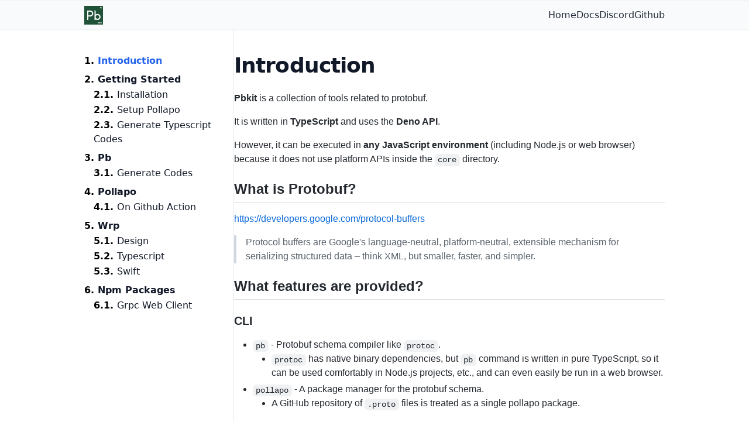

--- FILE ---
content_type: text/html; charset=utf-8
request_url: https://pbkit.dev/docs/introduction
body_size: 5447
content:
<!DOCTYPE html><html><head><title>Introduction | pbkit docs</title><meta charset="utf-8"/><meta name="viewport" content="width=device-width, initial-scale=1.0"/><link rel="stylesheet" href="/gfm.css"/><link rel="modulepreload" href="/_frsh/js/cfd87f37bc2c2e392eb3c48e67856ecd27cdff16/plugin-twind-main.js"/><style id="__FRSH_TWIND">button,input,optgroup,select,textarea{font-family:inherit;font-size:100%;margin:0;padding:0;line-height:inherit;color:inherit}/*42*/
sub,sup{font-size:75%;line-height:0;position:relative;vertical-align:baseline}/*4y*/
html{line-height:1.5;-webkit-text-size-adjust:100%;font-family:ui-sans-serif,system-ui,-apple-system,BlinkMacSystemFont,"Segoe UI",Roboto,"Helvetica Neue",Arial,"Noto Sans",sans-serif,"Apple Color Emoji","Segoe UI Emoji","Segoe UI Symbol","Noto Color Emoji"}/*5e*/
table{text-indent:0;border-color:inherit;border-collapse:collapse}/*5e*/
hr{height:0;color:inherit;border-top-width:1px}/*5g*/
input::placeholder,textarea::placeholder{opacity:1;color:#9ca3af}/*5t*/
::-webkit-file-upload-button{-webkit-appearance:button;font:inherit}/*5t*/
button{background-color:transparent;background-image:none}/*5u*/
body{font-family:inherit;line-height:inherit}/*5u*/
*,::before,::after{box-sizing:border-box;border:0 solid #e5e7eb}/*5u*/
h1,h2,h3,h4,h5,h6{font-size:inherit;font-weight:inherit}/*5u*/
a{color:inherit;-webkit-text-decoration:inherit;text-decoration:inherit}/*5u*/
::-moz-focus-inner{border-style:none;padding:0}/*5u*/
[type="search"]{-webkit-appearance:textfield;outline-offset:-2px}/*5u*/
pre,code,kbd,samp{font-family:ui-monospace,SFMono-Regular,Menlo,Monaco,Consolas,"Liberation Mono","Courier New",monospace;font-size:1em}/*5u*/
img,svg,video,canvas,audio,iframe,embed,object{display:block;vertical-align:middle}/*5u*/
img,video{max-width:100%;height:auto}/*5u*/
body,blockquote,dl,dd,h1,h2,h3,h4,h5,h6,hr,figure,p,pre,fieldset,ol,ul{margin:0}/*69*/
button:focus{outline:1px dotted;outline:5px auto -webkit-focus-ring-color}/*69*/
fieldset,ol,ul,legend{padding:0}/*69*/
textarea{resize:vertical}/*69*/
button,[role="button"]{cursor:pointer}/*69*/
:-moz-focusring{outline:1px dotted ButtonText}/*69*/
::-webkit-inner-spin-button,::-webkit-outer-spin-button{height:auto}/*69*/
summary{display:list-item}/*69*/
:root{-moz-tab-size:4;tab-size:4}/*6a*/
ol,ul{list-style:none}/*6a*/
img{border-style:solid}/*6a*/
button,select{text-transform:none}/*6a*/
:-moz-ui-invalid{box-shadow:none}/*6a*/
progress{vertical-align:baseline}/*6a*/
abbr[title]{-webkit-text-decoration:underline dotted;text-decoration:underline dotted}/*6a*/
b,strong{font-weight:bolder}/*6a*/
sub{bottom:-0.25em}/*6a*/
sup{top:-0.5em}/*6a*/
button,[type="button"],[type="reset"],[type="submit"]{-webkit-appearance:button}/*6n*/
::-webkit-search-decoration{-webkit-appearance:none}/*6n*/
.tw-1q3i0qr{padding:0.5rem;--tw-bg-opacity:1;background-color:#f3f4f6;background-color:rgba(243,244,246,var(--tw-bg-opacity));width:100%;border-width:1px;--tw-border-opacity:1;border-color:#e5e7eb;border-color:rgba(229,231,235,var(--tw-border-opacity));display:-ms-grid;display:grid}/*vkhsvoy*/
.tw-1c0vx2e:hover{--tw-text-opacity:1;color:#3b82f6;color:rgba(59,130,246,var(--tw-text-opacity))}/*vkhsvrl*/
.tw-1c0vx2e{--tw-text-opacity:1;color:#2563eb;color:rgba(37,99,235,var(--tw-text-opacity))}/*vkhsvrl*/
.tw-va7vig:hover{--tw-text-opacity:1;color:#1f2937;color:rgba(31,41,55,var(--tw-text-opacity))}/*vkhsvrl*/
.tw-va7vig{--tw-text-opacity:1;color:#111827;color:rgba(17,24,39,var(--tw-text-opacity))}/*vkhsvrl*/
.inset-0{top:0px;right:0px;bottom:0px;left:0px}/*1r4zlrci*/
.text-gray-800{--tw-text-opacity:1;color:#1f2937;color:rgba(31,41,55,var(--tw-text-opacity))}/*1r4zlrdd*/
.text-gray-900{--tw-text-opacity:1;color:#111827;color:rgba(17,24,39,var(--tw-text-opacity))}/*1r4zlrdd*/
.bg-gray-50{--tw-bg-opacity:1;background-color:#f9fafb;background-color:rgba(249,250,251,var(--tw-bg-opacity))}/*1r4zlrde*/
.py-2{padding-bottom:0.5rem;padding-top:0.5rem}/*1r4zlrde*/
.border-gray-100{--tw-border-opacity:1;border-color:#f3f4f6;border-color:rgba(243,244,246,var(--tw-border-opacity))}/*1r4zlrde*/
.mx-auto{margin-left:auto;margin-right:auto}/*1r4zlrde*/
.mx-4{margin-left:1rem;margin-right:1rem}/*1r4zlrde*/
.px-4{padding-left:1rem;padding-right:1rem}/*1r4zlrde*/
.bg-gray-800{--tw-bg-opacity:1;background-color:#1f2937;background-color:rgba(31,41,55,var(--tw-bg-opacity))}/*1r4zlrde*/
.bg-white{--tw-bg-opacity:1;background-color:#fff;background-color:rgba(255,255,255,var(--tw-bg-opacity))}/*1r4zlrde*/
.my-2{margin-bottom:0.5rem;margin-top:0.5rem}/*1r4zlrde*/
.my-0\.5{margin-bottom:0.125rem;margin-top:0.125rem}/*1r4zlrde*/
.bg-gray-100{--tw-bg-opacity:1;background-color:#f3f4f6;background-color:rgba(243,244,246,var(--tw-bg-opacity))}/*1r4zlrde*/
.py-8{padding-bottom:2rem;padding-top:2rem}/*1r4zlrde*/
.text-4xl{font-size:2.25rem;line-height:2.5rem}/*1r4zlrde*/
.text-sm{font-size:0.875rem;line-height:1.25rem}/*1r4zlrde*/
.border-gray-200{--tw-border-opacity:1;border-color:#e5e7eb;border-color:rgba(229,231,235,var(--tw-border-opacity))}/*1r4zlrde*/
.flex{display:flex}/*1r4zlrdt*/
.gap-2{grid-gap:0.5rem;gap:0.5rem}/*1r4zlrdt*/
.gap-8{grid-gap:2rem;gap:2rem}/*1r4zlrdt*/
.relative{position:relative}/*1r4zlrdt*/
.fixed{position:fixed}/*1r4zlrdt*/
.hidden{display:none}/*1r4zlrdt*/
.absolute{position:absolute}/*1r4zlrdt*/
.opacity-75{opacity:0.75}/*1r4zlrdt*/
.flex-1{flex:1 1 0%}/*1r4zlrdt*/
.w-\[16rem\]{width:16rem}/*1r4zlrdt*/
.h-full{height:100%}/*1r4zlrdt*/
.block{display:block}/*1r4zlrdt*/
.w-min{width:-moz-min-content;width:min-content}/*1r4zlrdt*/
.p-2{padding:0.5rem}/*1r4zlrdt*/
.sticky{position:-webkit-sticky;position:sticky}/*1r4zlrdt*/
.h-6{height:1.5rem}/*1r4zlrdt*/
.w-6{width:1.5rem}/*1r4zlrdt*/
.w-full{width:100%}/*1r4zlrdt*/
.gap-6{grid-gap:1.5rem;gap:1.5rem}/*1r4zlrdt*/
.overflow-hidden{overflow:hidden}/*1r4zlrdt*/
.gap-4{grid-gap:1rem;gap:1rem}/*1r4zlrdt*/
.h-32{height:8rem}/*1r4zlrdt*/
.items-center{align-items:center}/*1r4zlrdu*/
.justify-between{justify-content:space-between}/*1r4zlrdu*/
.max-w-screen-lg{max-width:1024px}/*1r4zlrdu*/
.tracking-tight{letter-spacing:-0.025em}/*1r4zlrdu*/
.justify-end{justify-content:flex-end}/*1r4zlrdu*/
.z-40{z-index:40}/*1r4zlrdu*/
.flex-col{-webkit-flex-direction:column;flex-direction:column}/*1r4zlrdu*/
.pt-2{padding-top:0.5rem}/*1r4zlrdu*/
.pb-16{padding-bottom:4rem}/*1r4zlrdu*/
.overflow-x-auto{overflow-x:auto}/*1r4zlrdu*/
.font-semibold{font-weight:600}/*1r4zlrdu*/
.pl-4{padding-left:1rem}/*1r4zlrdu*/
.font-bold{font-weight:700}/*1r4zlrdu*/
.font-normal{font-weight:400}/*1r4zlrdu*/
.ml-auto{margin-left:auto}/*1r4zlrdu*/
.mt-4{margin-top:1rem}/*1r4zlrdu*/
.top-4{top:1rem}/*1r4zlrdu*/
.right-0{right:0px}/*1r4zlrdu*/
.flex-shrink-0{flex-shrink:0}/*1r4zlrdu*/
.pr-4{padding-right:1rem}/*1r4zlrdu*/
.pt-4{padding-top:1rem}/*1r4zlrdu*/
.font-extrabold{font-weight:800}/*1r4zlrdu*/
.mt-6{margin-top:1.5rem}/*1r4zlrdu*/
.font-medium{font-weight:500}/*1r4zlrdu*/
.text-right{text-align:right}/*1r4zlrdu*/
.mt-8{margin-top:2rem}/*1r4zlrdu*/
.justify-center{justify-content:center}/*1r4zlrdu*/
.text-center{text-align:center}/*1r4zlrdu*/
.list-decimal{list-style-type:decimal}/*1r4zlrdv*/
.list-inside{list-style-position:inside}/*1r4zlrdv*/
.rounded-full{border-radius:9999px}/*1r4zlrdv*/
.border-t-2{border-top-width:2px}/*1r4zlrdw*/
.border-b-2{border-bottom-width:2px}/*1r4zlrdw*/
.border-r-2{border-right-width:2px}/*1r4zlrdw*/
.border-t-1{border-top-width:1px}/*1r4zlrdw*/
.hover\:underline:hover{-webkit-text-decoration:underline;text-decoration:underline}/*1r4zokiq*/
@media (min-width:768px){.md\:hidden{display:none}}/*29g8t0pt*/
@media (min-width:768px){.md\:block{display:block}}/*29g8t0pt*/
@media (min-width:768px){.md\:mt-6{margin-top:1.5rem}}/*29g8t0pu*/
@media (min-width:768px){.md\:flex-row{-webkit-flex-direction:row;flex-direction:row}}/*29g8t0pu*/</style></head><body><nav class="bg-gray-50 py-2 border-t-2 border-b-2 border-gray-100"><div class="flex items-center justify-between max-w-screen-lg mx-auto"><a class="flex items-center gap-2 mx-4 tracking-tight" href="/" data-ancestor="true" aria-current="true"><img src="/pbkit.svg?__frsh_c=cfd87f37bc2c2e392eb3c48e67856ecd27cdff16" width="32"/></a><ul class="flex justify-end gap-8 mx-4"><li><a href="/" class="text-gray-800 hover:underline" data-ancestor="true" aria-current="true">Home</a></li><li><a href="/docs/introduction" class="text-gray-800 hover:underline" data-current="true" aria-current="page">Docs</a></li><li><a href="https://discord.com/invite/PHmV3nhvQq" class="text-gray-800 hover:underline">Discord</a></li><li><a href="https://github.com/pbkit" class="text-gray-800 hover:underline">Github</a></li></ul></div></nav><input type="checkbox" class="hidden toggle" id="docs_sidebar" autocomplete="off"/><div class="fixed inset-0 flex z-40 hidden toggled"><label class="absolute inset-0 bg-gray-800 opacity-75" for="docs_sidebar"></label><div class="relative flex-1 flex flex-col w-[16rem] h-full bg-white border-r-2 border-gray-100"><nav class="pt-2 pb-16 px-4 overflow-x-auto"><ol class="list-decimal list-inside font-semibold nested"><li class="my-2 block"><a href="/docs/introduction" class="tw-1c0vx2e font-bold" data-current="true" aria-current="page">Introduction</a></li><li class="my-2 block"><a href="/docs/getting-started" class="tw-va7vig font-bold">Getting Started</a><ol class="pl-4 list-decimal nested"><li class="my-0.5"><a href="/docs/getting-started/installation" class="tw-va7vig font-normal">Installation</a></li><li class="my-0.5"><a href="/docs/getting-started/setup-pollapo" class="tw-va7vig font-normal">Setup Pollapo</a></li><li class="my-0.5"><a href="/docs/getting-started/generate-typescript-codes" class="tw-va7vig font-normal">Generate Typescript Codes</a></li></ol></li><li class="my-2 block"><a href="/docs/pb" class="tw-va7vig font-bold">Pb</a><ol class="pl-4 list-decimal nested"><li class="my-0.5"><a href="/docs/pb/generate-codes" class="tw-va7vig font-normal">Generate Codes</a></li></ol></li><li class="my-2 block"><a href="/docs/pollapo" class="tw-va7vig font-bold">Pollapo</a><ol class="pl-4 list-decimal nested"><li class="my-0.5"><a href="/docs/pollapo/on-github-action" class="tw-va7vig font-normal">On Github Action</a></li></ol></li><li class="my-2 block"><a href="/docs/wrp" class="tw-va7vig font-bold">Wrp</a><ol class="pl-4 list-decimal nested"><li class="my-0.5"><a href="/docs/wrp/design" class="tw-va7vig font-normal">Design</a></li><li class="my-0.5"><a href="/docs/wrp/typescript" class="tw-va7vig font-normal">Typescript</a></li><li class="my-0.5"><a href="/docs/wrp/swift" class="tw-va7vig font-normal">Swift</a></li></ol></li><li class="my-2 block"><a href="/docs/npm-packages" class="tw-va7vig font-bold">Npm Packages</a><ol class="pl-4 list-decimal nested"><li class="my-0.5"><a href="/docs/npm-packages/grpc-web-client" class="tw-va7vig font-normal">Grpc Web Client</a></li></ol></li></ol></nav></div></div><div class="relative mx-auto max-w-screen-lg px-4"><div class="md:hidden w-min ml-auto p-2 mt-4 rounded-full sticky top-4 right-0 bg-gray-100"><label for="docs_sidebar"><svg class="h-6 w-6" stroke="currentColor" fill="none" viewBox="0 0 24 24"><path stroke-linecap="round" stroke-linejoin="round" stroke-width="2" d="M4 6h16M4 12h16M4 18h7"></path></svg></label></div><div class="w-full flex gap-6"><nav class="w-[16rem] flex-shrink-0 hidden md:block py-8 pr-4 border-r-2 border-gray-100"><ol class="list-decimal list-inside font-semibold nested"><li class="my-2 block"><a href="/docs/introduction" class="tw-1c0vx2e font-bold" data-current="true" aria-current="page">Introduction</a></li><li class="my-2 block"><a href="/docs/getting-started" class="tw-va7vig font-bold">Getting Started</a><ol class="pl-4 list-decimal nested"><li class="my-0.5"><a href="/docs/getting-started/installation" class="tw-va7vig font-normal">Installation</a></li><li class="my-0.5"><a href="/docs/getting-started/setup-pollapo" class="tw-va7vig font-normal">Setup Pollapo</a></li><li class="my-0.5"><a href="/docs/getting-started/generate-typescript-codes" class="tw-va7vig font-normal">Generate Typescript Codes</a></li></ol></li><li class="my-2 block"><a href="/docs/pb" class="tw-va7vig font-bold">Pb</a><ol class="pl-4 list-decimal nested"><li class="my-0.5"><a href="/docs/pb/generate-codes" class="tw-va7vig font-normal">Generate Codes</a></li></ol></li><li class="my-2 block"><a href="/docs/pollapo" class="tw-va7vig font-bold">Pollapo</a><ol class="pl-4 list-decimal nested"><li class="my-0.5"><a href="/docs/pollapo/on-github-action" class="tw-va7vig font-normal">On Github Action</a></li></ol></li><li class="my-2 block"><a href="/docs/wrp" class="tw-va7vig font-bold">Wrp</a><ol class="pl-4 list-decimal nested"><li class="my-0.5"><a href="/docs/wrp/design" class="tw-va7vig font-normal">Design</a></li><li class="my-0.5"><a href="/docs/wrp/typescript" class="tw-va7vig font-normal">Typescript</a></li><li class="my-0.5"><a href="/docs/wrp/swift" class="tw-va7vig font-normal">Swift</a></li></ol></li><li class="my-2 block"><a href="/docs/npm-packages" class="tw-va7vig font-bold">Npm Packages</a><ol class="pl-4 list-decimal nested"><li class="my-0.5"><a href="/docs/npm-packages/grpc-web-client" class="tw-va7vig font-normal">Grpc Web Client</a></li></ol></li></ol></nav><main class="py-8 pt-4 overflow-hidden w-full"><h1 class="text-4xl text-gray-900 tracking-tight font-extrabold md:mt-6">Introduction</h1><div class="mt-6 markdown-body"><p><strong>Pbkit</strong> is a collection of tools related to protobuf.</p>
<p>It is written in <strong>TypeScript</strong> and uses the <strong>Deno API</strong>.</p>
<p>However, it can be executed in <strong>any JavaScript environment</strong> (including Node.js
or web browser) because it does not use platform APIs inside the <code>core</code>
directory.</p>
<h2 id="what-is-protobuf"><a class="anchor" aria-hidden="true" tabindex="-1" href="#what-is-protobuf"><svg class="octicon octicon-link" viewbox="0 0 16 16" width="16" height="16" aria-hidden="true"><path fill-rule="evenodd" d="M7.775 3.275a.75.75 0 001.06 1.06l1.25-1.25a2 2 0 112.83 2.83l-2.5 2.5a2 2 0 01-2.83 0 .75.75 0 00-1.06 1.06 3.5 3.5 0 004.95 0l2.5-2.5a3.5 3.5 0 00-4.95-4.95l-1.25 1.25zm-4.69 9.64a2 2 0 010-2.83l2.5-2.5a2 2 0 012.83 0 .75.75 0 001.06-1.06 3.5 3.5 0 00-4.95 0l-2.5 2.5a3.5 3.5 0 004.95 4.95l1.25-1.25a.75.75 0 00-1.06-1.06l-1.25 1.25a2 2 0 01-2.83 0z"></path></svg></a>What is Protobuf?</h2><p><a href="https://developers.google.com/protocol-buffers" rel="noopener noreferrer">https://developers.google.com/protocol-buffers</a></p>
<blockquote>
<p>Protocol buffers are Google's language-neutral, platform-neutral, extensible
mechanism for serializing structured data – think XML, but smaller, faster,
and simpler.</p>
</blockquote>
<h2 id="what-features-are-provided"><a class="anchor" aria-hidden="true" tabindex="-1" href="#what-features-are-provided"><svg class="octicon octicon-link" viewbox="0 0 16 16" width="16" height="16" aria-hidden="true"><path fill-rule="evenodd" d="M7.775 3.275a.75.75 0 001.06 1.06l1.25-1.25a2 2 0 112.83 2.83l-2.5 2.5a2 2 0 01-2.83 0 .75.75 0 00-1.06 1.06 3.5 3.5 0 004.95 0l2.5-2.5a3.5 3.5 0 00-4.95-4.95l-1.25 1.25zm-4.69 9.64a2 2 0 010-2.83l2.5-2.5a2 2 0 012.83 0 .75.75 0 001.06-1.06 3.5 3.5 0 00-4.95 0l-2.5 2.5a3.5 3.5 0 004.95 4.95l1.25-1.25a.75.75 0 00-1.06-1.06l-1.25 1.25a2 2 0 01-2.83 0z"></path></svg></a>What features are provided?</h2><h3 id="cli"><a class="anchor" aria-hidden="true" tabindex="-1" href="#cli"><svg class="octicon octicon-link" viewbox="0 0 16 16" width="16" height="16" aria-hidden="true"><path fill-rule="evenodd" d="M7.775 3.275a.75.75 0 001.06 1.06l1.25-1.25a2 2 0 112.83 2.83l-2.5 2.5a2 2 0 01-2.83 0 .75.75 0 00-1.06 1.06 3.5 3.5 0 004.95 0l2.5-2.5a3.5 3.5 0 00-4.95-4.95l-1.25 1.25zm-4.69 9.64a2 2 0 010-2.83l2.5-2.5a2 2 0 012.83 0 .75.75 0 001.06-1.06 3.5 3.5 0 00-4.95 0l-2.5 2.5a3.5 3.5 0 004.95 4.95l1.25-1.25a.75.75 0 00-1.06-1.06l-1.25 1.25a2 2 0 01-2.83 0z"></path></svg></a>CLI</h3><ul>
<li><code>pb</code> - Protobuf schema compiler like <code>protoc</code>.<ul>
<li><code>protoc</code> has native binary dependencies, but <code>pb</code> command is written in pure
TypeScript, so it can be used comfortably in Node.js projects, etc., and can
even easily be run in a web browser.</li>
</ul>
</li>
<li><code>pollapo</code> - A package manager for the protobuf schema.<ul>
<li>A GitHub repository of <code>.proto</code> files is treated as a single pollapo
package.</li>
</ul>
</li>
</ul>
<h3 id="browser-extension"><a class="anchor" aria-hidden="true" tabindex="-1" href="#browser-extension"><svg class="octicon octicon-link" viewbox="0 0 16 16" width="16" height="16" aria-hidden="true"><path fill-rule="evenodd" d="M7.775 3.275a.75.75 0 001.06 1.06l1.25-1.25a2 2 0 112.83 2.83l-2.5 2.5a2 2 0 01-2.83 0 .75.75 0 00-1.06 1.06 3.5 3.5 0 004.95 0l2.5-2.5a3.5 3.5 0 00-4.95-4.95l-1.25 1.25zm-4.69 9.64a2 2 0 010-2.83l2.5-2.5a2 2 0 012.83 0 .75.75 0 001.06-1.06 3.5 3.5 0 00-4.95 0l-2.5 2.5a3.5 3.5 0 004.95 4.95l1.25-1.25a.75.75 0 00-1.06-1.06l-1.25 1.25a2 2 0 01-2.83 0z"></path></svg></a>Browser Extension</h3><ul>
<li>pbkit-devtools<ul>
<li><img width="300" src="https://user-images.githubusercontent.com/690661/161203806-a6d8a864-8693-4744-8f4a-51407f4aa6e7.png" /></li>
<li><a href="https://github.com/pbkit/pbkit-devtools" rel="noopener noreferrer">repo</a></li>
<li><a href="https://chrome.google.com/webstore/detail/pbkit-devtools/fjacmiijeihblfhobghceofniolonhca" rel="noopener noreferrer">chrome web store</a></li>
</ul>
</li>
</ul>
<h3 id="editor-extension"><a class="anchor" aria-hidden="true" tabindex="-1" href="#editor-extension"><svg class="octicon octicon-link" viewbox="0 0 16 16" width="16" height="16" aria-hidden="true"><path fill-rule="evenodd" d="M7.775 3.275a.75.75 0 001.06 1.06l1.25-1.25a2 2 0 112.83 2.83l-2.5 2.5a2 2 0 01-2.83 0 .75.75 0 00-1.06 1.06 3.5 3.5 0 004.95 0l2.5-2.5a3.5 3.5 0 00-4.95-4.95l-1.25 1.25zm-4.69 9.64a2 2 0 010-2.83l2.5-2.5a2 2 0 012.83 0 .75.75 0 001.06-1.06 3.5 3.5 0 00-4.95 0l-2.5 2.5a3.5 3.5 0 004.95 4.95l1.25-1.25a.75.75 0 00-1.06-1.06l-1.25 1.25a2 2 0 01-2.83 0z"></path></svg></a>Editor Extension</h3><ul>
<li>vscode-pbkit<ul>
<li>Syntax highlight, Go to definition for VSCode.</li>
<li><a href="https://github.com/pbkit/vscode-pbkit" rel="noopener noreferrer">repo</a></li>
<li><a href="https://marketplace.visualstudio.com/items?itemName=pbkit.vscode-pbkit" rel="noopener noreferrer">Visual Studio Marketplace</a></li>
</ul>
</li>
</ul>
<h3 id="library"><a class="anchor" aria-hidden="true" tabindex="-1" href="#library"><svg class="octicon octicon-link" viewbox="0 0 16 16" width="16" height="16" aria-hidden="true"><path fill-rule="evenodd" d="M7.775 3.275a.75.75 0 001.06 1.06l1.25-1.25a2 2 0 112.83 2.83l-2.5 2.5a2 2 0 01-2.83 0 .75.75 0 00-1.06 1.06 3.5 3.5 0 004.95 0l2.5-2.5a3.5 3.5 0 00-4.95-4.95l-1.25 1.25zm-4.69 9.64a2 2 0 010-2.83l2.5-2.5a2 2 0 012.83 0 .75.75 0 001.06-1.06 3.5 3.5 0 00-4.95 0l-2.5 2.5a3.5 3.5 0 004.95 4.95l1.25-1.25a.75.75 0 00-1.06-1.06l-1.25 1.25a2 2 0 01-2.83 0z"></path></svg></a>Library</h3><ul>
<li>Deno - <a href="https://deno.land/x/pbkit" rel="noopener noreferrer">deno.land/x/pbkit</a></li>
<li>NPM - <a href="https://www.npmjs.com/package/pbkit" rel="noopener noreferrer">pbkit</a><ul>
<li><a href="https://www.npmjs.com/package/@pbkit/runtime" rel="noopener noreferrer">@pbkit/runtime</a> - This is a separate package with only the
<code>runtime</code> folder.</li>
<li>See also - <a href="https://github.com/pbkit/npm-packages" rel="noopener noreferrer">https://github.com/pbkit/npm-packages</a><ul>
<li>RPC related libraries<ul>
<li><a href="https://www.npmjs.com/package/@pbkit/frpc-client" rel="noopener noreferrer">frpc-client</a></li>
<li><a href="https://www.npmjs.com/package/@pbkit/frpc-server" rel="noopener noreferrer">frpc-server</a></li>
<li><a href="https://www.npmjs.com/package/@pbkit/grpc-client" rel="noopener noreferrer">grpc-client</a></li>
<li><a href="https://www.npmjs.com/package/@pbkit/grpc-web-client" rel="noopener noreferrer">grpc-web-client</a></li>
</ul>
</li>
</ul>
</li>
</ul>
</li>
</ul>
<h2 id="who-uses-pbkit"><a class="anchor" aria-hidden="true" tabindex="-1" href="#who-uses-pbkit"><svg class="octicon octicon-link" viewbox="0 0 16 16" width="16" height="16" aria-hidden="true"><path fill-rule="evenodd" d="M7.775 3.275a.75.75 0 001.06 1.06l1.25-1.25a2 2 0 112.83 2.83l-2.5 2.5a2 2 0 01-2.83 0 .75.75 0 00-1.06 1.06 3.5 3.5 0 004.95 0l2.5-2.5a3.5 3.5 0 00-4.95-4.95l-1.25 1.25zm-4.69 9.64a2 2 0 010-2.83l2.5-2.5a2 2 0 012.83 0 .75.75 0 001.06-1.06 3.5 3.5 0 00-4.95 0l-2.5 2.5a3.5 3.5 0 004.95 4.95l1.25-1.25a.75.75 0 00-1.06-1.06l-1.25 1.25a2 2 0 01-2.83 0z"></path></svg></a>Who uses pbkit?</h2><h3 id="company"><a class="anchor" aria-hidden="true" tabindex="-1" href="#company"><svg class="octicon octicon-link" viewbox="0 0 16 16" width="16" height="16" aria-hidden="true"><path fill-rule="evenodd" d="M7.775 3.275a.75.75 0 001.06 1.06l1.25-1.25a2 2 0 112.83 2.83l-2.5 2.5a2 2 0 01-2.83 0 .75.75 0 00-1.06 1.06 3.5 3.5 0 004.95 0l2.5-2.5a3.5 3.5 0 00-4.95-4.95l-1.25 1.25zm-4.69 9.64a2 2 0 010-2.83l2.5-2.5a2 2 0 012.83 0 .75.75 0 001.06-1.06 3.5 3.5 0 00-4.95 0l-2.5 2.5a3.5 3.5 0 004.95 4.95l1.25-1.25a.75.75 0 00-1.06-1.06l-1.25 1.25a2 2 0 01-2.83 0z"></path></svg></a>Company</h3><ul>
<li><a href="https://riiid.com/" rel="noopener noreferrer">Riiid</a> - Pbkit was originally created to use protobuf in Riiid.</li>
</ul>
<h3 id="open-source-project"><a class="anchor" aria-hidden="true" tabindex="-1" href="#open-source-project"><svg class="octicon octicon-link" viewbox="0 0 16 16" width="16" height="16" aria-hidden="true"><path fill-rule="evenodd" d="M7.775 3.275a.75.75 0 001.06 1.06l1.25-1.25a2 2 0 112.83 2.83l-2.5 2.5a2 2 0 01-2.83 0 .75.75 0 00-1.06 1.06 3.5 3.5 0 004.95 0l2.5-2.5a3.5 3.5 0 00-4.95-4.95l-1.25 1.25zm-4.69 9.64a2 2 0 010-2.83l2.5-2.5a2 2 0 012.83 0 .75.75 0 001.06-1.06 3.5 3.5 0 00-4.95 0l-2.5 2.5a3.5 3.5 0 004.95 4.95l1.25-1.25a.75.75 0 00-1.06-1.06l-1.25 1.25a2 2 0 01-2.83 0z"></path></svg></a>Open source project</h3><ul>
<li><a href="https://github.com/fkling/astexplorer" rel="noopener noreferrer">AST explorer</a> - Used to parse protobuf files</li>
<li><a href="https://github.com/gen-codes/astql" rel="noopener noreferrer">AstQL</a> - Used to parse protobuf files</li>
</ul>
<h2 id="license"><a class="anchor" aria-hidden="true" tabindex="-1" href="#license"><svg class="octicon octicon-link" viewbox="0 0 16 16" width="16" height="16" aria-hidden="true"><path fill-rule="evenodd" d="M7.775 3.275a.75.75 0 001.06 1.06l1.25-1.25a2 2 0 112.83 2.83l-2.5 2.5a2 2 0 01-2.83 0 .75.75 0 00-1.06 1.06 3.5 3.5 0 004.95 0l2.5-2.5a3.5 3.5 0 00-4.95-4.95l-1.25 1.25zm-4.69 9.64a2 2 0 010-2.83l2.5-2.5a2 2 0 012.83 0 .75.75 0 001.06-1.06 3.5 3.5 0 00-4.95 0l-2.5 2.5a3.5 3.5 0 004.95 4.95l1.25-1.25a.75.75 0 00-1.06-1.06l-1.25 1.25a2 2 0 01-2.83 0z"></path></svg></a>License</h2><p>pbkit is dual-licensed under Apache 2.0 and MIT terms.<br />see <a href="https://github.com/pbkit/pbkit/blob/main/LICENSE-APACHE" rel="noopener noreferrer">LICENSE-APACHE</a> and <a href="https://github.com/pbkit/pbkit/blob/main/LICENSE-MIT" rel="noopener noreferrer">LICENSE-MIT</a> for details.</p>
</div><div class="mt-8 flex flex-col md:flex-row gap-4"><a href="/docs/getting-started" class="tw-1q3i0qr text-right"><span class="text-sm text-gray-800">Next →</span><span class="text-gray-900 font-medium"><span class="font-normal"></span>Getting Started</span></a></div></main></div></div><footer class="w-full border-t-1 border-gray-200 h-32 flex flex-col gap-4 justify-center"><div class="mx-auto max-w-screen-lg flex items-center justify-center gap-4"><a href="https://github.com/pbkit" class="text-gray-800 hover:underline">github</a><a href="https://discord.com/invite/PHmV3nhvQq" class="text-gray-800 hover:underline">discord</a><a href="https://twitter.com/pbkit_" class="text-gray-800 hover:underline">twitter</a><a href="https://deno.land/x/pbkit" class="text-gray-800 hover:underline">deno.land/x/pbkit</a></div><div class="text-gray-800 text-center"><span>© 2026 pbkit</span></div></footer><script id="__FRSH_STATE_db562fca-ba03-46cb-9628-1efdc316b18e" type="application/json" nonce="48e19878fbf84201a5a625176a47d1f5">{"v":[[],[["text-gray-800","hover:underline","bg-gray-50","py-2","border-t-2","border-b-2","border-gray-100","flex","items-center","justify-between","max-w-screen-lg","mx-auto","gap-2","mx-4","tracking-tight","justify-end","gap-8","relative","px-4","fixed","inset-0","z-40","hidden","absolute","bg-gray-800","opacity-75","flex-1","flex-col","w-[16rem]","h-full","bg-white","border-r-2","pt-2","pb-16","overflow-x-auto","toggle","toggled","list-decimal","list-inside","font-semibold","nested","my-2","block","pl-4",["tw-11tkkp4","tw-1c0vx2e"],"font-bold","tw-1c0vx2e",["tw-1gb4cx8","tw-va7vig"],"tw-va7vig","my-0.5","font-normal","md:hidden","w-min","ml-auto","p-2","mt-4","rounded-full","sticky","top-4","right-0","bg-gray-100","h-6","w-6","w-full","gap-6","flex-shrink-0","md:block","py-8","pr-4","pt-4","overflow-hidden","text-4xl","text-gray-900","font-extrabold","md:mt-6","mt-6","markdown-body","text-sm","font-medium",["tw-5xvn2i","tw-1q3i0qr"],"text-right","mt-8","md:flex-row","gap-4","tw-1q3i0qr","border-t-1","border-gray-200","h-32","justify-center","text-center"]]]}</script><script type="module" nonce="48e19878fbf84201a5a625176a47d1f5">const ST = document.getElementById("__FRSH_STATE_db562fca-ba03-46cb-9628-1efdc316b18e").textContent;const STATE = JSON.parse(ST).v;function runPlugin(fn,args){try{fn(args)}catch(err){setTimeout(() => {throw err})}}import p0 from "/_frsh/js/cfd87f37bc2c2e392eb3c48e67856ecd27cdff16/plugin-twind-main.js";runPlugin(p0,STATE[1][0]);</script></body></html>

--- FILE ---
content_type: application/javascript; charset=UTF-8
request_url: https://pbkit.dev/_frsh/js/cfd87f37bc2c2e392eb3c48e67856ecd27cdff16/chunk-J3IAKXSU.js
body_size: 3842
content:
var F,a,Q,tn,x,j,X,H,on,S={},B=[],_n=/acit|ex(?:s|g|n|p|$)|rph|grid|ows|mnc|ntw|ine[ch]|zoo|^ord|itera/i,I=Array.isArray;function C(e,n){for(var t in n)e[t]=n[t];return e}function Y(e){var n=e.parentNode;n&&n.removeChild(e)}function ln(e,n,t){var l,_,r,s={};for(r in n)r=="key"?l=n[r]:r=="ref"?_=n[r]:s[r]=n[r];if(arguments.length>2&&(s.children=arguments.length>3?F.call(arguments,2):t),typeof e=="function"&&e.defaultProps!=null)for(r in e.defaultProps)s[r]===void 0&&(s[r]=e.defaultProps[r]);return W(e,s,l,_,null)}function W(e,n,t,l,_){var r={type:e,props:n,key:t,ref:l,__k:null,__:null,__b:0,__e:null,__d:void 0,__c:null,constructor:void 0,__v:_??++Q,__i:-1,__u:0};return _==null&&a.vnode!=null&&a.vnode(r),r}function N(e){return e.children}function M(e,n){this.props=e,this.context=n}function P(e,n){if(n==null)return e.__?P(e.__,e.__i+1):null;for(var t;n<e.__k.length;n++)if((t=e.__k[n])!=null&&t.__e!=null)return t.__e;return typeof e.type=="function"?P(e):null}function rn(e,n,t){var l,_=e.__v,r=_.__e,s=e.__P;if(s)return(l=C({},_)).__v=_.__v+1,a.vnode&&a.vnode(l),O(s,l,_,e.__n,s.ownerSVGElement!==void 0,32&_.__u?[r]:null,n,r??P(_),!!(32&_.__u),t),l.__v=_.__v,l.__.__k[l.__i]=l,l.__d=void 0,l.__e!=r&&Z(l),l}function Z(e){var n,t;if((e=e.__)!=null&&e.__c!=null){for(e.__e=e.__c.base=null,n=0;n<e.__k.length;n++)if((t=e.__k[n])!=null&&t.__e!=null){e.__e=e.__c.base=t.__e;break}return Z(e)}}function z(e){(!e.__d&&(e.__d=!0)&&x.push(e)&&!L.__r++||j!==a.debounceRendering)&&((j=a.debounceRendering)||X)(L)}function L(){var e,n,t,l=[],_=[];for(x.sort(H);e=x.shift();)e.__d&&(t=x.length,n=rn(e,l,_)||n,t===0||x.length>t?(R(l,n,_),_.length=l.length=0,n=void 0,x.sort(H)):n&&a.__c&&a.__c(n,B));n&&R(l,n,_),L.__r=0}function nn(e,n,t,l,_,r,s,f,c,u,p){var o,m,i,h,k,v=l&&l.__k||B,d=n.length;for(t.__d=c,un(t,n,v),c=t.__d,o=0;o<d;o++)(i=t.__k[o])!=null&&typeof i!="boolean"&&typeof i!="function"&&(m=i.__i===-1?S:v[i.__i]||S,i.__i=o,O(e,i,m,_,r,s,f,c,u,p),h=i.__e,i.ref&&m.ref!=i.ref&&(m.ref&&V(m.ref,null,i),p.push(i.ref,i.__c||h,i)),k==null&&h!=null&&(k=h),65536&i.__u||m.__k===i.__k?c=en(i,c,e):typeof i.type=="function"&&i.__d!==void 0?c=i.__d:h&&(c=h.nextSibling),i.__d=void 0,i.__u&=-196609);t.__d=c,t.__e=k}function un(e,n,t){var l,_,r,s,f,c=n.length,u=t.length,p=u,o=0;for(e.__k=[],l=0;l<c;l++)s=l+o,(_=e.__k[l]=(_=n[l])==null||typeof _=="boolean"||typeof _=="function"?null:typeof _=="string"||typeof _=="number"||typeof _=="bigint"||_.constructor==String?W(null,_,null,null,null):I(_)?W(N,{children:_},null,null,null):_.constructor===void 0&&_.__b>0?W(_.type,_.props,_.key,_.ref?_.ref:null,_.__v):_)!=null?(_.__=e,_.__b=e.__b+1,f=sn(_,t,s,p),_.__i=f,r=null,f!==-1&&(p--,(r=t[f])&&(r.__u|=131072)),r==null||r.__v===null?(f==-1&&o--,typeof _.type!="function"&&(_.__u|=65536)):f!==s&&(f===s+1?o++:f>s?p>c-s?o+=f-s:o--:f<s?f==s-1&&(o=f-s):o=0,f!==l+o&&(_.__u|=65536))):(r=t[s])&&r.key==null&&r.__e&&!(131072&r.__u)&&(r.__e==e.__d&&(e.__d=P(r)),$(r,r,!1),t[s]=null,p--);if(p)for(l=0;l<u;l++)(r=t[l])!=null&&!(131072&r.__u)&&(r.__e==e.__d&&(e.__d=P(r)),$(r,r))}function en(e,n,t){var l,_;if(typeof e.type=="function"){for(l=e.__k,_=0;l&&_<l.length;_++)l[_]&&(l[_].__=e,n=en(l[_],n,t));return n}e.__e!=n&&(t.insertBefore(e.__e,n||null),n=e.__e);do n=n&&n.nextSibling;while(n!=null&&n.nodeType===8);return n}function sn(e,n,t,l){var _=e.key,r=e.type,s=t-1,f=t+1,c=n[t];if(c===null||c&&_==c.key&&r===c.type&&!(131072&c.__u))return t;if(l>(c!=null&&!(131072&c.__u)?1:0))for(;s>=0||f<n.length;){if(s>=0){if((c=n[s])&&!(131072&c.__u)&&_==c.key&&r===c.type)return s;s--}if(f<n.length){if((c=n[f])&&!(131072&c.__u)&&_==c.key&&r===c.type)return f;f++}}return-1}function q(e,n,t){n[0]==="-"?e.setProperty(n,t??""):e[n]=t==null?"":typeof t!="number"||_n.test(n)?t:t+"px"}function T(e,n,t,l,_){var r;n:if(n==="style")if(typeof t=="string")e.style.cssText=t;else{if(typeof l=="string"&&(e.style.cssText=l=""),l)for(n in l)t&&n in t||q(e.style,n,"");if(t)for(n in t)l&&t[n]===l[n]||q(e.style,n,t[n])}else if(n[0]==="o"&&n[1]==="n")r=n!==(n=n.replace(/(PointerCapture)$|Capture$/i,"$1")),n=n.toLowerCase()in e?n.toLowerCase().slice(2):n.slice(2),e.l||(e.l={}),e.l[n+r]=t,t?l?t.u=l.u:(t.u=Date.now(),e.addEventListener(n,r?K:J,r)):e.removeEventListener(n,r?K:J,r);else{if(_)n=n.replace(/xlink(H|:h)/,"h").replace(/sName$/,"s");else if(n!=="width"&&n!=="height"&&n!=="href"&&n!=="list"&&n!=="form"&&n!=="tabIndex"&&n!=="download"&&n!=="rowSpan"&&n!=="colSpan"&&n!=="role"&&n in e)try{e[n]=t??"";break n}catch{}typeof t=="function"||(t==null||t===!1&&n[4]!=="-"?e.removeAttribute(n):e.setAttribute(n,t))}}function J(e){if(this.l){var n=this.l[e.type+!1];if(e.t){if(e.t<=n.u)return}else e.t=Date.now();return n(a.event?a.event(e):e)}}function K(e){if(this.l)return this.l[e.type+!0](a.event?a.event(e):e)}function O(e,n,t,l,_,r,s,f,c,u){var p,o,m,i,h,k,v,d,y,b,E,w,G,D,A,g=n.type;if(n.constructor!==void 0)return null;128&t.__u&&(c=!!(32&t.__u),r=[f=n.__e=t.__e]),(p=a.__b)&&p(n);n:if(typeof g=="function")try{if(d=n.props,y=(p=g.contextType)&&l[p.__c],b=p?y?y.props.value:p.__:l,t.__c?v=(o=n.__c=t.__c).__=o.__E:("prototype"in g&&g.prototype.render?n.__c=o=new g(d,b):(n.__c=o=new M(d,b),o.constructor=g,o.render=cn),y&&y.sub(o),o.props=d,o.state||(o.state={}),o.context=b,o.__n=l,m=o.__d=!0,o.__h=[],o._sb=[]),o.__s==null&&(o.__s=o.state),g.getDerivedStateFromProps!=null&&(o.__s==o.state&&(o.__s=C({},o.__s)),C(o.__s,g.getDerivedStateFromProps(d,o.__s))),i=o.props,h=o.state,o.__v=n,m)g.getDerivedStateFromProps==null&&o.componentWillMount!=null&&o.componentWillMount(),o.componentDidMount!=null&&o.__h.push(o.componentDidMount);else{if(g.getDerivedStateFromProps==null&&d!==i&&o.componentWillReceiveProps!=null&&o.componentWillReceiveProps(d,b),!o.__e&&(o.shouldComponentUpdate!=null&&o.shouldComponentUpdate(d,o.__s,b)===!1||n.__v===t.__v)){for(n.__v!==t.__v&&(o.props=d,o.state=o.__s,o.__d=!1),n.__e=t.__e,n.__k=t.__k,n.__k.forEach(function(U){U&&(U.__=n)}),E=0;E<o._sb.length;E++)o.__h.push(o._sb[E]);o._sb=[],o.__h.length&&s.push(o);break n}o.componentWillUpdate!=null&&o.componentWillUpdate(d,o.__s,b),o.componentDidUpdate!=null&&o.__h.push(function(){o.componentDidUpdate(i,h,k)})}if(o.context=b,o.props=d,o.__P=e,o.__e=!1,w=a.__r,G=0,"prototype"in g&&g.prototype.render){for(o.state=o.__s,o.__d=!1,w&&w(n),p=o.render(o.props,o.state,o.context),D=0;D<o._sb.length;D++)o.__h.push(o._sb[D]);o._sb=[]}else do o.__d=!1,w&&w(n),p=o.render(o.props,o.state,o.context),o.state=o.__s;while(o.__d&&++G<25);o.state=o.__s,o.getChildContext!=null&&(l=C(C({},l),o.getChildContext())),m||o.getSnapshotBeforeUpdate==null||(k=o.getSnapshotBeforeUpdate(i,h)),nn(e,I(A=p!=null&&p.type===N&&p.key==null?p.props.children:p)?A:[A],n,t,l,_,r,s,f,c,u),o.base=n.__e,n.__u&=-161,o.__h.length&&s.push(o),v&&(o.__E=o.__=null)}catch(U){n.__v=null,c||r!=null?(n.__e=f,n.__u|=c?160:32,r[r.indexOf(f)]=null):(n.__e=t.__e,n.__k=t.__k),a.__e(U,n,t)}else r==null&&n.__v===t.__v?(n.__k=t.__k,n.__e=t.__e):n.__e=fn(t.__e,n,t,l,_,r,s,c,u);(p=a.diffed)&&p(n)}function R(e,n,t){for(var l=0;l<t.length;l++)V(t[l],t[++l],t[++l]);a.__c&&a.__c(n,e),e.some(function(_){try{e=_.__h,_.__h=[],e.some(function(r){r.call(_)})}catch(r){a.__e(r,_.__v)}})}function fn(e,n,t,l,_,r,s,f,c){var u,p,o,m,i,h,k,v=t.props,d=n.props,y=n.type;if(y==="svg"&&(_=!0),r!=null){for(u=0;u<r.length;u++)if((i=r[u])&&"setAttribute"in i==!!y&&(y?i.localName===y:i.nodeType===3)){e=i,r[u]=null;break}}if(e==null){if(y===null)return document.createTextNode(d);e=_?document.createElementNS("http://www.w3.org/2000/svg",y):document.createElement(y,d.is&&d),r=null,f=!1}if(y===null)v===d||f&&e.data===d||(e.data=d);else{if(r=r&&F.call(e.childNodes),v=t.props||S,!f&&r!=null)for(v={},u=0;u<e.attributes.length;u++)v[(i=e.attributes[u]).name]=i.value;for(u in v)i=v[u],u=="children"||(u=="dangerouslySetInnerHTML"?o=i:u==="key"||u in d||T(e,u,null,i,_));for(u in d)i=d[u],u=="children"?m=i:u=="dangerouslySetInnerHTML"?p=i:u=="value"?h=i:u=="checked"?k=i:u==="key"||f&&typeof i!="function"||v[u]===i||T(e,u,i,v[u],_);if(p)f||o&&(p.__html===o.__html||p.__html===e.innerHTML)||(e.innerHTML=p.__html),n.__k=[];else if(o&&(e.innerHTML=""),nn(e,I(m)?m:[m],n,t,l,_&&y!=="foreignObject",r,s,r?r[0]:t.__k&&P(t,0),f,c),r!=null)for(u=r.length;u--;)r[u]!=null&&Y(r[u]);f||(u="value",h!==void 0&&(h!==e[u]||y==="progress"&&!h||y==="option"&&h!==v[u])&&T(e,u,h,v[u],!1),u="checked",k!==void 0&&k!==e[u]&&T(e,u,k,v[u],!1))}return e}function V(e,n,t){try{typeof e=="function"?e(n):e.current=n}catch(l){a.__e(l,t)}}function $(e,n,t){var l,_;if(a.unmount&&a.unmount(e),(l=e.ref)&&(l.current&&l.current!==e.__e||V(l,null,n)),(l=e.__c)!=null){if(l.componentWillUnmount)try{l.componentWillUnmount()}catch(r){a.__e(r,n)}l.base=l.__P=null,e.__c=void 0}if(l=e.__k)for(_=0;_<l.length;_++)l[_]&&$(l[_],n,t||typeof e.type!="function");t||e.__e==null||Y(e.__e),e.__=e.__e=e.__d=void 0}function cn(e,n,t){return this.constructor(e,t)}function pn(e,n,t){var l,_,r,s;a.__&&a.__(e,n),_=(l=typeof t=="function")?null:t&&t.__k||n.__k,r=[],s=[],O(n,e=(!l&&t||n).__k=ln(N,null,[e]),_||S,S,n.ownerSVGElement!==void 0,!l&&t?[t]:_?null:n.firstChild?F.call(n.childNodes):null,r,!l&&t?t:_?_.__e:n.firstChild,l,s),e.__d=void 0,R(r,e,s)}F=B.slice,a={__e:function(e,n,t,l){for(var _,r,s;n=n.__;)if((_=n.__c)&&!_.__)try{if((r=_.constructor)&&r.getDerivedStateFromError!=null&&(_.setState(r.getDerivedStateFromError(e)),s=_.__d),_.componentDidCatch!=null&&(_.componentDidCatch(e,l||{}),s=_.__d),s)return _.__E=_}catch(f){e=f}throw e}},Q=0,tn=function(e){return e!=null&&e.constructor==null},M.prototype.setState=function(e,n){var t;t=this.__s!=null&&this.__s!==this.state?this.__s:this.__s=C({},this.state),typeof e=="function"&&(e=e(C({},t),this.props)),e&&C(t,e),e!=null&&this.__v&&(n&&this._sb.push(n),z(this))},M.prototype.forceUpdate=function(e){this.__v&&(this.__e=!0,e&&this.__h.push(e),z(this))},M.prototype.render=N,x=[],X=typeof Promise=="function"?Promise.prototype.then.bind(Promise.resolve()):setTimeout,H=function(e,n){return e.__v.__b-n.__v.__b},L.__r=0,on=0;export{a,tn as b,ln as c,N as d,M as e,pn as f};


--- FILE ---
content_type: application/javascript; charset=UTF-8
request_url: https://pbkit.dev/_frsh/js/cfd87f37bc2c2e392eb3c48e67856ecd27cdff16/plugin-twind-main.js
body_size: 313
content:
import"./chunk-D4CPDDRE.js";import{a as m,b as u}from"./chunk-C3AESS4Q.js";import{a as f}from"./chunk-J3IAKXSU.js";var d="__FRSH_TWIND";function g(n,a){let p={...n,mode:"silent",sheet:a};u(p);let r=f.__b;f.__b=s=>{if(typeof s.type=="string"&&typeof s.props=="object"){let{props:e}=s,o=[];e.class&&(o.push(m(e.class)),e.class=void 0),e.className&&(o.push(m(e.className)),e.className=void 0),o.length&&(e.class=o.join(" "))}r?.(s)}}function l(n,a){let p=document.getElementById(d),r=new Set,s=[],e=new Map(a.map(t=>typeof t=="string"?[t,t]:t)),o=[s,r,e,!0],c=p.sheet,S=Array.from(c.cssRules).map(t=>t.cssText);for(let t of S){let i=t.lastIndexOf("/*"),O=parseInt(t.slice(i+2,-2),36),y=t.slice(0,i);r.add(y),s.push(O)}g(n,{target:c,insert:(t,i)=>c.insertRule(t,i),init:t=>t(o.shift())})}var h={selfURL:import.meta.url};function H(n){l(h,n)}export{H as default};


--- FILE ---
content_type: application/javascript; charset=UTF-8
request_url: https://pbkit.dev/_frsh/js/cfd87f37bc2c2e392eb3c48e67856ecd27cdff16/chunk-C3AESS4Q.js
body_size: 13436
content:
var nt=new Map([["align-self","-ms-grid-row-align"],["color-adjust","-webkit-print-color-adjust"],["column-gap","grid-column-gap"],["forced-color-adjust","-ms-high-contrast-adjust"],["gap","grid-gap"],["grid-template-columns","-ms-grid-columns"],["grid-template-rows","-ms-grid-rows"],["justify-self","-ms-grid-column-align"],["margin-inline-end","-webkit-margin-end"],["margin-inline-start","-webkit-margin-start"],["mask-border","-webkit-mask-box-image"],["mask-border-outset","-webkit-mask-box-image-outset"],["mask-border-slice","-webkit-mask-box-image-slice"],["mask-border-source","-webkit-mask-box-image-source"],["mask-border-repeat","-webkit-mask-box-image-repeat"],["mask-border-width","-webkit-mask-box-image-width"],["overflow-wrap","word-wrap"],["padding-inline-end","-webkit-padding-end"],["padding-inline-start","-webkit-padding-start"],["print-color-adjust","color-adjust"],["row-gap","grid-row-gap"],["scroll-margin-bottom","scroll-snap-margin-bottom"],["scroll-margin-left","scroll-snap-margin-left"],["scroll-margin-right","scroll-snap-margin-right"],["scroll-margin-top","scroll-snap-margin-top"],["scroll-margin","scroll-snap-margin"],["text-combine-upright","-ms-text-combine-horizontal"]]);function ze(e){return nt.get(e)}function Ee(e){var t=/^(?:(text-(?:decoration$|e|or|si)|back(?:ground-cl|d|f)|box-d|mask(?:$|-[ispro]|-cl)|pr|hyphena|flex-d)|(tab-|column(?!-s)|text-align-l)|(ap)|u|hy)/i.exec(e);return t?t[1]?1:t[2]?2:t[3]?3:5:0}function je(e,t){var r=/^(?:(pos)|(cli)|(background-i)|(flex(?:$|-b)|(?:max-|min-)?(?:block-s|inl|he|widt))|dis)/i.exec(e);return r?r[1]?/^sti/i.test(t)?1:0:r[2]?/^pat/i.test(t)?1:0:r[3]?/^image-/i.test(t)?1:0:r[4]?t[3]==="-"?2:0:/^(?:inline-)?grid$/i.test(t)?4:0:0}var x=(e,t)=>!!~e.indexOf(t),f=(e,t="-")=>e.join(t),ke=(e,t)=>f(e.filter(Boolean),t),p=(e,t=1)=>e.slice(t),st=e=>e,_e=()=>{},U=e=>e[0].toUpperCase()+p(e),Se=e=>e.replace(/[A-Z]/g,"-$&").toLowerCase(),G=(e,t)=>{for(;typeof e=="function";)e=e(t);return e},Be=(e,t)=>{e.size>t&&e.delete(e.keys().next().value)},He=(e,t)=>!x("@:&",e[0])&&(x("rg",(typeof t)[5])||Array.isArray(t)),Ce=(e,t,r)=>t?Object.keys(t).reduce((o,i)=>{let n=G(t[i],r);return He(i,n)?o[Se(i)]=n:o[i]=i[0]=="@"&&x("figa",i[1])?(o[i]||[]).concat(n):Ce(o[i]||{},n,r),o},e):e,Je=typeof CSS<"u"&&CSS.escape||(e=>e.replace(/[!"'`*+.,;:\\/<=>?@#$%&^|~()[\]{}]/g,"\\$&").replace(/^\d/,"\\3$& ")),ge=e=>(Array.isArray(e)||(e=[e]),"@media "+f(e.map(t=>(typeof t=="string"&&(t={min:t}),t.raw||f(Object.keys(t).map(r=>`(${r}-width:${t[r]})`)," and "))),",")),me=e=>{for(var t=9,r=e.length;r--;)t=Math.imul(t^e.charCodeAt(r),1597334677);return"tw-"+((t^t>>>9)>>>0).toString(36)},lt=(e,t)=>{for(var r=0,o=e.length;r<o;){let i=o+r>>1;e[i]<=t?r=i+1:o=i}return o},M,Q,H=(e="")=>(M.push(e),""),Fe=e=>{M.length=Math.max(M.lastIndexOf("")+~~e,0)},ct=e=>e&&!x("!:",e[0]),dt=e=>e[0]==":",Ve=(e,t)=>{Q.push({v:M.filter(dt),d:e,n:t,i:x(M,"!"),$:""})},Oe=e=>{let t=e[0]=="-";t&&(e=p(e));let r=f(M.filter(ct));return Ve(e=="&"?r:(r&&r+"-")+e,t),""},ae=(e,t)=>{let r="";for(let o,i=!1,n=0;o=e[n++];){if(i||o=="["){r+=o,i=o!="]";continue}switch(o){case":":r=r&&H(":"+(e[n]==o?e[n++]:"")+r);break;case"(":r=r&&H(r),H();break;case"!":H(o);break;case")":case" ":case"	":case`
`:case"\r":r=r&&Oe(r),Fe(o!==")");break;default:r+=o}}r&&(t?H(":"+r):r.slice(-1)=="-"?H(r.slice(0,-1)):Oe(r))},Ye=e=>{H(),pe(e),Fe()},pt=(e,t)=>{if(t){H();let r=x("tbu",(typeof t)[1]);ae(e,r),r&&Ye(t),Fe()}},pe=e=>{switch(typeof e){case"string":ae(e);break;case"function":Ve(e);break;case"object":Array.isArray(e)?e.forEach(Ye):e&&Object.keys(e).forEach(t=>{pt(t,e[t])})}},We=new WeakMap,ft=e=>{let t=We.get(e);if(!t){let r=NaN,o="";t=e.map((i,n)=>{if(r!==r&&(i.slice(-1)=="["||x(":-(",(e[n+1]||"")[0]))&&(r=n),n>=r)return c=>{n==r&&(o=""),o+=i,x("rg",(typeof c)[5])?o+=c:c&&(ae(o),o="",pe(c)),n==e.length-1&&ae(o)};let s=Q=[];ae(i);let d=[...M];return Q=[],c=>{Q.push(...s),M=[...d],c&&pe(c)}}),We.set(e,t)}return t},ve=e=>(M=[],Q=[],Array.isArray(e[0])&&Array.isArray(e[0].raw)?ft(e[0]).forEach((t,r)=>t(e[r+1])):pe(e),Q),$e,ut=(e,t)=>(typeof t=="function"&&($e=!1),t),gt=e=>{$e=!0;let t=JSON.stringify(e,ut);return $e&&t},De=new WeakMap,mt=(e,t)=>{let r=gt(t),o;if(r){var i=De.get(e);i||De.set(e,i=new Map),o=i.get(r)}return o||(o=Object.defineProperty((n,s)=>(s=Array.isArray(n)?s:n,G(e(t,s),s)),"toJSON",{value:()=>r||t}),i&&(i.set(r,o),Be(i,1e4))),o},bt=(e,{css:t})=>t(ve(e)),ht=(...e)=>mt(bt,e),qe=e=>(t,r,o,i)=>{if(t){let n=r&&e(r);if(n&&n.length>0)return n.reduce((s,d)=>(s[ke([o,d,i])]=t,s),{})}},xt=qe(e=>({t:["top-left","top-right"],r:["top-right","bottom-right"],b:["bottom-left","bottom-right"],l:["bottom-left","top-left"],tl:["top-left"],tr:["top-right"],bl:["bottom-left"],br:["bottom-right"]})[e]),fe=e=>{let t=({x:"lr",y:"tb"}[e]||e||"").split("").sort();for(let r=t.length;r--;)if(!(t[r]={t:"top",r:"right",b:"bottom",l:"left"}[t[r]]))return;if(t.length)return t},Ge=qe(fe),wt=(e,t)=>e+(t[1]==":"?p(t,2)+":":p(t))+":",Ue=(e,t=e.d)=>typeof t=="function"?"":e.v.reduce(wt,"")+(e.i?"!":"")+(e.n?"-":"")+t,a,q,m,ne=e=>e=="cols"?"columns":"rows",ie=e=>(t,r,o)=>({[e]:o+((a=f(t))&&"-"+a)}),y=(e,t)=>(r,o,i)=>(a=f(r,t))&&{[e||i]:a},A=e=>(t,{theme:r},o)=>(a=r(e||o,t))&&{[e||o]:a},se=(e,t)=>(r,{theme:o},i)=>(a=o(e||i,r,f(r,t)))&&{[e||i]:a},D=(e,t)=>(r,o)=>e(r,o,t),R=ie("display"),ee=ie("position"),K=ie("textTransform"),Z=ie("textDecoration"),le=ie("fontStyle"),_=e=>(t,r,o)=>({["--tw-"+e]:o,fontVariantNumeric:"var(--tw-ordinal,/*!*/ /*!*/) var(--tw-slashed-zero,/*!*/ /*!*/) var(--tw-numeric-figure,/*!*/ /*!*/) var(--tw-numeric-spacing,/*!*/ /*!*/) var(--tw-numeric-fraction,/*!*/ /*!*/)"}),ce=(e,{theme:t},r)=>(a=t("inset",e))&&{[r]:a},oe=(e,t,r,o=r)=>(a=t(o+"Opacity",p(e)))&&{[`--tw-${r}-opacity`]:a},be=(e,t)=>Math.round(parseInt(e,16)*t),ue=(e,t,r)=>e&&e[0]=="#"&&(a=(e.length-1)/3)&&(m=[17,1,.062272][a-1])?`rgba(${be(e.substr(1,a),m)},${be(e.substr(1+a,a),m)},${be(e.substr(1+2*a,a),m)},${t?`var(--tw-${t}${r?","+r:""})`:r||1})`:e,de=(e,t,r)=>r&&typeof r=="string"?(a=ue(r,t+"-opacity"))&&a!==r?{[`--tw-${t}-opacity`]:"1",[e]:[r,a]}:{[e]:r}:void 0,Le=e=>(m=ue(e,"","0"))==a?"transparent":m,Re=(e,{theme:t},r,o,i,n)=>(a={x:["right","left"],y:["bottom","top"]}[e[0]])&&(m=`--tw-${r}-${e[0]}-reverse`)?e[1]=="reverse"?{[m]:"1"}:{[m]:"0",[ke([i,a[0],n])]:(q=t(o,p(e)))&&`calc(${q} * var(${m}))`,[ke([i,a[1],n])]:q&&[q,`calc(${q} * calc(1 - var(${m})))`]}:void 0,Xe=(e,t)=>t[0]&&{[e]:(x("wun",(t[0]||"")[3])?"space-":"")+t[0]},he=e=>t=>x(["start","end"],t[0])?{[e]:"flex-"+t[0]}:Xe(e,t),Ne=e=>(t,{theme:r})=>{if(a=r("grid"+U(e),t,""))return{["grid-"+e]:a};switch(t[0]){case"span":return t[1]&&{["grid-"+e]:`span ${t[1]} / span ${t[1]}`};case"start":case"end":return(a=r("grid"+U(e)+U(t[0]),p(t),f(p(t))))&&{[`grid-${e}-${t[0]}`]:a}}},Ke=(e,{theme:t},r)=>{switch(e[0]){case"solid":case"dashed":case"dotted":case"double":case"none":return y("borderStyle")(e);case"collapse":case"separate":return y("borderCollapse")(e);case"opacity":return oe(e,t,r)}return(a=t(r+"Width",e,""))?{borderWidth:a}:de("borderColor",r,t(r+"Color",e))},yt=(e,t,r)=>{var o;let i=(o=fe(e[0]))==null?void 0:o.map(U);i&&(e=p(e));let n=Ke(e,t,r);return i&&n&&typeof n=="object"&&(n=Object.entries(n).reduce((s,[d,c])=>{if(d.startsWith("border"))for(let w of i)s[d.slice(0,6)+w+d.slice(6)]=c;else s[d]=c;return s},{})),n},Ae=e=>(e?"translate3d(var(--tw-translate-x,0),var(--tw-translate-y,0),0)":"translateX(var(--tw-translate-x,0)) translateY(var(--tw-translate-y,0))")+" rotate(var(--tw-rotate,0)) skewX(var(--tw-skew-x,0)) skewY(var(--tw-skew-y,0)) scaleX(var(--tw-scale-x,1)) scaleY(var(--tw-scale-y,1))",xe=(e,t,r)=>e[0]&&(a=t.theme(r,e[1]||e[0]))&&{[`--tw-${r}-x`]:e[0]!=="y"&&a,[`--tw-${r}-y`]:e[0]!=="x"&&a,transform:[`${r}${e[1]?e[0].toUpperCase():""}(${a})`,Ae()]},Ze=e=>(t,r,o)=>o[1]?Ge(r.theme(e,t),o[1],e):A(e)(t,r,o),V=Ze("padding"),Y=Ze("margin"),Me=(e,{theme:t},r)=>(a={w:"width",h:"height"}[e[0]])&&{[a=`${r}${U(a)}`]:t(a,p(e))},W=(e,{theme:t},r)=>{let o=r.split("-"),i=o[0]=="backdrop"?o[0]+"-":"";if(i||e.unshift(...o),e[0]=="filter"){let n=["blur","brightness","contrast","grayscale","hue-rotate","invert",i&&"opacity","saturate","sepia",!i&&"drop-shadow"].filter(Boolean);return e[1]=="none"?{[i+"filter"]:"none"}:n.reduce((s,d)=>(s["--tw-"+i+d]="var(--tw-empty,/*!*/ /*!*/)",s),{[i+"filter"]:n.map(s=>`var(--tw-${i}${s})`).join(" ")})}return m=e.shift(),x(["hue","drop"],m)&&(m+=U(e.shift())),(a=t(i?"backdrop"+U(m):m,e))&&{["--tw-"+i+m]:(Array.isArray(a)?a:[a]).map(n=>`${Se(m)}(${n})`).join(" ")}},kt={group:(e,{tag:t},r)=>t(f([r,...e])),hidden:D(R,"none"),inline:R,block:R,contents:R,flow:R,table:(e,t,r)=>x(["auto","fixed"],e[0])?{tableLayout:e[0]}:R(e,t,r),flex(e,t,r){switch(e[0]){case"row":case"col":return{flexDirection:f(e[0]=="col"?["column",...p(e)]:e)};case"nowrap":case"wrap":return{flexWrap:f(e)};case"grow":case"shrink":return a=t.theme("flex"+U(e[0]),p(e),e[1]||1),a!=null&&{["flex-"+e[0]]:""+a}}return(a=t.theme("flex",e,""))?{flex:a}:R(e,t,r)},grid(e,t,r){switch(e[0]){case"cols":case"rows":return(a=t.theme("gridTemplate"+U(ne(e[0])),p(e),e.length==2&&Number(e[1])?`repeat(${e[1]},minmax(0,1fr))`:f(p(e))))&&{["gridTemplate-"+ne(e[0])]:a};case"flow":return e.length>1&&{gridAutoFlow:f(e[1]=="col"?["column",...p(e,2)]:p(e)," ")}}return R(e,t,r)},auto:(e,{theme:t})=>x(["cols","rows"],e[0])&&(a=t("gridAuto"+U(ne(e[0])),p(e),f(p(e))))&&{["gridAuto-"+ne(e[0])]:a},static:ee,fixed:ee,absolute:ee,relative:ee,sticky:ee,visible:{visibility:"visible"},invisible:{visibility:"hidden"},antialiased:{WebkitFontSmoothing:"antialiased",MozOsxFontSmoothing:"grayscale"},"subpixel-antialiased":{WebkitFontSmoothing:"auto",MozOsxFontSmoothing:"auto"},truncate:{overflow:"hidden",whiteSpace:"nowrap",textOverflow:"ellipsis"},"sr-only":{position:"absolute",width:"1px",height:"1px",padding:"0",margin:"-1px",overflow:"hidden",whiteSpace:"nowrap",clip:"rect(0,0,0,0)",borderWidth:"0"},"not-sr-only":{position:"static",width:"auto",height:"auto",padding:"0",margin:"0",overflow:"visible",whiteSpace:"normal",clip:"auto"},resize:e=>({resize:{x:"horizontal",y:"vertical"}[e[0]]||e[0]||"both"}),box:e=>e[0]&&{boxSizing:e[0]+"-box"},appearance:y(),cursor:se(),float:y(),clear:y(),decoration:y("boxDecorationBreak"),isolate:{isolation:"isolate"},isolation:y(),"mix-blend":y("mixBlendMode"),top:ce,right:ce,bottom:ce,left:ce,inset:(e,{theme:t})=>(a=fe(e[0]))?Ge(t("inset",p(e)),e[0]):(a=t("inset",e))&&{top:a,right:a,bottom:a,left:a},underline:Z,"line-through":Z,"no-underline":D(Z,"none"),"text-underline":D(Z,"underline"),"text-no-underline":D(Z,"none"),"text-line-through":D(Z,"line-through"),uppercase:K,lowercase:K,capitalize:K,"normal-case":D(K,"none"),"text-normal-case":D(K,"none"),italic:le,"not-italic":D(le,"normal"),"font-italic":D(le,"italic"),"font-not-italic":D(le,"normal"),font:(e,t,r)=>(a=t.theme("fontFamily",e,""))?{fontFamily:a}:A("fontWeight")(e,t,r),items:e=>e[0]&&{alignItems:x(["start","end"],e[0])?"flex-"+e[0]:f(e)},"justify-self":y(),"justify-items":y(),justify:he("justifyContent"),content:he("alignContent"),self:he("alignSelf"),place:e=>e[0]&&Xe("place-"+e[0],p(e)),overscroll:e=>e[0]&&{["overscrollBehavior"+(e[1]?"-"+e[0]:"")]:e[1]||e[0]},col:Ne("column"),row:Ne("row"),duration:A("transitionDuration"),delay:A("transitionDelay"),tracking:A("letterSpacing"),leading:A("lineHeight"),z:A("zIndex"),opacity:A(),ease:A("transitionTimingFunction"),p:V,py:V,px:V,pt:V,pr:V,pb:V,pl:V,m:Y,my:Y,mx:Y,mt:Y,mr:Y,mb:Y,ml:Y,w:A("width"),h:A("height"),min:Me,max:Me,fill:A(),order:A(),origin:se("transformOrigin"," "),select:y("userSelect"),"pointer-events":y(),align:y("verticalAlign"),whitespace:y("whiteSpace"),"normal-nums":{fontVariantNumeric:"normal"},ordinal:_("ordinal"),"slashed-zero":_("slashed-zero"),"lining-nums":_("numeric-figure"),"oldstyle-nums":_("numeric-figure"),"proportional-nums":_("numeric-spacing"),"tabular-nums":_("numeric-spacing"),"diagonal-fractions":_("numeric-fraction"),"stacked-fractions":_("numeric-fraction"),overflow:(e,t,r)=>x(["ellipsis","clip"],e[0])?y("textOverflow")(e):e[1]?{["overflow-"+e[0]]:e[1]}:y()(e,t,r),transform:e=>e[0]=="none"?{transform:"none"}:{"--tw-translate-x":"0","--tw-translate-y":"0","--tw-rotate":"0","--tw-skew-x":"0","--tw-skew-y":"0","--tw-scale-x":"1","--tw-scale-y":"1",transform:Ae(e[0]=="gpu")},rotate:(e,{theme:t})=>(a=t("rotate",e))&&{"--tw-rotate":a,transform:[`rotate(${a})`,Ae()]},scale:xe,translate:xe,skew:xe,gap:(e,t,r)=>(a={x:"column",y:"row"}[e[0]])?{[a+"Gap"]:t.theme("gap",p(e))}:A("gap")(e,t,r),stroke:(e,t,r)=>(a=t.theme("stroke",e,""))?{stroke:a}:A("strokeWidth")(e,t,r),outline:(e,{theme:t})=>(a=t("outline",e))&&{outline:a[0],outlineOffset:a[1]},"break-normal":{wordBreak:"normal",overflowWrap:"normal"},"break-words":{overflowWrap:"break-word"},"break-all":{wordBreak:"break-all"},text(e,{theme:t},r){switch(e[0]){case"left":case"center":case"right":case"justify":return{textAlign:e[0]};case"uppercase":case"lowercase":case"capitalize":return K([],a,e[0]);case"opacity":return oe(e,t,r)}let o=t("fontSize",e,"");return o?typeof o=="string"?{fontSize:o}:{fontSize:o[0],...typeof o[1]=="string"?{lineHeight:o[1]}:o[1]}:de("color","text",t("textColor",e))},bg(e,{theme:t},r){switch(e[0]){case"fixed":case"local":case"scroll":return y("backgroundAttachment",",")(e);case"bottom":case"center":case"left":case"right":case"top":return y("backgroundPosition"," ")(e);case"no":return e[1]=="repeat"&&y("backgroundRepeat")(e);case"repeat":return x("xy",e[1])?y("backgroundRepeat")(e):{backgroundRepeat:e[1]||e[0]};case"opacity":return oe(e,t,r,"background");case"clip":case"origin":return e[1]&&{["background-"+e[0]]:e[1]+(e[1]=="text"?"":"-box")};case"blend":return y("background-blend-mode")(p(e));case"gradient":if(e[1]=="to"&&(a=fe(e[2])))return{backgroundImage:`linear-gradient(to ${f(a," ")},var(--tw-gradient-stops))`}}return(a=t("backgroundPosition",e,""))?{backgroundPosition:a}:(a=t("backgroundSize",e,""))?{backgroundSize:a}:(a=t("backgroundImage",e,""))?{backgroundImage:a}:de("backgroundColor","bg",t("backgroundColor",e))},from:(e,{theme:t})=>(a=t("gradientColorStops",e))&&{"--tw-gradient-from":a,"--tw-gradient-stops":`var(--tw-gradient-from),var(--tw-gradient-to,${Le(a)})`},via:(e,{theme:t})=>(a=t("gradientColorStops",e))&&{"--tw-gradient-stops":`var(--tw-gradient-from),${a},var(--tw-gradient-to,${Le(a)})`},to:(e,{theme:t})=>(a=t("gradientColorStops",e))&&{"--tw-gradient-to":a},border:yt,divide:(e,t,r)=>(a=Re(e,t,r,"divideWidth","border","width")||Ke(e,t,r))&&{"&>:not([hidden])~:not([hidden])":a},space:(e,t,r)=>(a=Re(e,t,r,"space","margin"))&&{"&>:not([hidden])~:not([hidden])":a},placeholder:(e,{theme:t},r)=>(a=e[0]=="opacity"?oe(e,t,r):de("color","placeholder",t("placeholderColor",e)))&&{"&::placeholder":a},shadow:(e,{theme:t})=>(a=t("boxShadow",e))&&{":global":{"*":{"--tw-shadow":"0 0 transparent"}},"--tw-shadow":a=="none"?"0 0 transparent":a,boxShadow:[a,"var(--tw-ring-offset-shadow,0 0 transparent),var(--tw-ring-shadow,0 0 transparent),var(--tw-shadow)"]},animate:(e,{theme:t,tag:r})=>{if(m=t("animation",e)){let o=m.split(" ");return(a=t("keyframes",o[0],q={}))!==q?(m=r(o[0]))&&{animation:m+" "+f(p(o)," "),["@keyframes "+m]:a}:{animation:m}}},ring(e,{theme:t},r){switch(e[0]){case"inset":return{"--tw-ring-inset":"inset"};case"opacity":return oe(e,t,r);case"offset":return(a=t("ringOffsetWidth",p(e),""))?{"--tw-ring-offset-width":a}:{"--tw-ring-offset-color":t("ringOffsetColor",p(e))}}return(a=t("ringWidth",e,""))?{"--tw-ring-offset-shadow":"var(--tw-ring-inset) 0 0 0 var(--tw-ring-offset-width) var(--tw-ring-offset-color)","--tw-ring-shadow":`var(--tw-ring-inset) 0 0 0 calc(${a} + var(--tw-ring-offset-width)) var(--tw-ring-color)`,boxShadow:"var(--tw-ring-offset-shadow),var(--tw-ring-shadow),var(--tw-shadow,0 0 transparent)",":global":{"*":{"--tw-ring-inset":"var(--tw-empty,/*!*/ /*!*/)","--tw-ring-offset-width":t("ringOffsetWidth","","0px"),"--tw-ring-offset-color":t("ringOffsetColor","","#fff"),"--tw-ring-color":ue(t("ringColor","","#93c5fd"),"ring-opacity",t("ringOpacity","","0.5")),"--tw-ring-offset-shadow":"0 0 transparent","--tw-ring-shadow":"0 0 transparent"}}}:{"--tw-ring-opacity":"1","--tw-ring-color":ue(t("ringColor",e),"ring-opacity")}},object:(e,t,r)=>x(["contain","cover","fill","none","scale-down"],f(e))?{objectFit:f(e)}:se("objectPosition"," ")(e,t,r),list:(e,t,r)=>f(e)=="item"?R(e,t,r):x(["inside","outside"],f(e))?{listStylePosition:e[0]}:se("listStyleType")(e,t,r),rounded:(e,t,r)=>xt(t.theme("borderRadius",p(e),""),e[0],"border","radius")||A("borderRadius")(e,t,r),"transition-none":{transitionProperty:"none"},transition:(e,{theme:t})=>({transitionProperty:t("transitionProperty",e),transitionTimingFunction:t("transitionTimingFunction",""),transitionDuration:t("transitionDuration","")}),container:(e,{theme:t})=>{let{screens:r=t("screens"),center:o,padding:i}=t("container"),n=s=>(a=i&&(typeof i=="string"?i:i[s]||i.DEFAULT))?{paddingRight:a,paddingLeft:a}:{};return Object.keys(r).reduce((s,d)=>((m=r[d])&&typeof m=="string"&&(s[ge(m)]={"&":{"max-width":m,...n(d)}}),s),{width:"100%",...o?{marginRight:"auto",marginLeft:"auto"}:{},...n("xs")})},filter:W,blur:W,brightness:W,contrast:W,grayscale:W,"hue-rotate":W,invert:W,saturate:W,sepia:W,"drop-shadow":W,backdrop:W},vt=e=>({":root":{tabSize:4},"body,blockquote,dl,dd,h1,h2,h3,h4,h5,h6,hr,figure,p,pre,fieldset,ol,ul":{margin:"0"},button:{backgroundColor:"transparent",backgroundImage:"none"},'button,[type="button"],[type="reset"],[type="submit"]':{WebkitAppearance:"button"},"button:focus":{outline:["1px dotted","5px auto -webkit-focus-ring-color"]},"fieldset,ol,ul,legend":{padding:"0"},"ol,ul":{listStyle:"none"},html:{lineHeight:"1.5",WebkitTextSizeAdjust:"100%",fontFamily:e("fontFamily.sans","ui-sans-serif,system-ui,sans-serif")},body:{fontFamily:"inherit",lineHeight:"inherit"},"*,::before,::after":{boxSizing:"border-box",border:`0 solid ${e("borderColor.DEFAULT","currentColor")}`},hr:{height:"0",color:"inherit",borderTopWidth:"1px"},img:{borderStyle:"solid"},textarea:{resize:"vertical"},"input::placeholder,textarea::placeholder":{opacity:"1",color:e("placeholderColor.DEFAULT",e("colors.gray.400","#a1a1aa"))},'button,[role="button"]':{cursor:"pointer"},table:{textIndent:"0",borderColor:"inherit",borderCollapse:"collapse"},"h1,h2,h3,h4,h5,h6":{fontSize:"inherit",fontWeight:"inherit"},a:{color:"inherit",textDecoration:"inherit"},"button,input,optgroup,select,textarea":{fontFamily:"inherit",fontSize:"100%",margin:"0",padding:"0",lineHeight:"inherit",color:"inherit"},"button,select":{textTransform:"none"},"::-moz-focus-inner":{borderStyle:"none",padding:"0"},":-moz-focusring":{outline:"1px dotted ButtonText"},":-moz-ui-invalid":{boxShadow:"none"},progress:{verticalAlign:"baseline"},"::-webkit-inner-spin-button,::-webkit-outer-spin-button":{height:"auto"},'[type="search"]':{WebkitAppearance:"textfield",outlineOffset:"-2px"},"::-webkit-search-decoration":{WebkitAppearance:"none"},"::-webkit-file-upload-button":{WebkitAppearance:"button",font:"inherit"},summary:{display:"list-item"},"abbr[title]":{textDecoration:"underline dotted"},"b,strong":{fontWeight:"bolder"},"pre,code,kbd,samp":{fontFamily:e("fontFamily","mono","ui-monospace,monospace"),fontSize:"1em"},"sub,sup":{fontSize:"75%",lineHeight:"0",position:"relative",verticalAlign:"baseline"},sub:{bottom:"-0.25em"},sup:{top:"-0.5em"},"img,svg,video,canvas,audio,iframe,embed,object":{display:"block",verticalAlign:"middle"},"img,video":{maxWidth:"100%",height:"auto"}}),$t={dark:"@media (prefers-color-scheme:dark)",sticky:"@supports ((position: -webkit-sticky) or (position:sticky))","motion-reduce":"@media (prefers-reduced-motion:reduce)","motion-safe":"@media (prefers-reduced-motion:no-preference)",first:"&:first-child",last:"&:last-child",even:"&:nth-child(2n)",odd:"&:nth-child(odd)",children:"&>*",siblings:"&~*",sibling:"&+*",override:"&&"},Pe="__twind",At=e=>{let t=self[Pe];return t||(t=document.head.appendChild(document.createElement("style")),t.id=Pe,e&&(t.nonce=e),t.appendChild(document.createTextNode(""))),t},St=({nonce:e,target:t=At(e).sheet}={})=>{let r=t.cssRules.length;return{target:t,insert:(o,i)=>t.insertRule(o,r+i)}},Ct=()=>({target:null,insert:_e}),Te=e=>({unknown(t,r=[],o,i){o||this.report({id:"UNKNOWN_THEME_VALUE",key:t+"."+f(r)},i)},report({id:t,...r}){return e(`[${t}] ${JSON.stringify(r)}`)}}),Ie=Te(e=>console.warn(e)),Ft=Te(e=>{throw new Error(e)}),Tt=Te(_e),N=(e,t,r)=>`${e}:${t}${r?" !important":""}`,zt=(e,t,r)=>{let o="",i=ze(e);i&&(o+=`${N(i,t,r)};`);let n=Ee(e);return n&1&&(o+=`-webkit-${N(e,t,r)};`),n&2&&(o+=`-moz-${N(e,t,r)};`),n&4&&(o+=`-ms-${N(e,t,r)};`),n=je(e,t),n&1&&(o+=`${N(e,`-webkit-${t}`,r)};`),n&2&&(o+=`${N(e,`-moz-${t}`,r)};`),n&4&&(o+=`${N(e,`-ms-${t}`,r)};`),o+=N(e,t,r),o},te=(e,t)=>{let r={};do for(let o=1;o<e;o++)r[`${o}/${e}`]=Number((o/e*100).toFixed(6))+"%";while(++e<=t);return r},B=(e,t,r=0)=>{let o={};for(;r<=e;r=r*2||1)o[r]=r+t;return o},T=(e,t="",r=1,o=0,i=1,n={})=>{for(;o<=e;o+=i)n[o]=o/r+t;return n},h=e=>t=>t(e);var Et={screens:{sm:"640px",md:"768px",lg:"1024px",xl:"1280px","2xl":"1536px"},colors:{transparent:"transparent",current:"currentColor",black:"#000",white:"#fff",gray:{50:"#f9fafb",100:"#f3f4f6",200:"#e5e7eb",300:"#d1d5db",400:"#9ca3af",500:"#6b7280",600:"#4b5563",700:"#374151",800:"#1f2937",900:"#111827"},red:{50:"#fef2f2",100:"#fee2e2",200:"#fecaca",300:"#fca5a5",400:"#f87171",500:"#ef4444",600:"#dc2626",700:"#b91c1c",800:"#991b1b",900:"#7f1d1d"},yellow:{50:"#fffbeb",100:"#fef3c7",200:"#fde68a",300:"#fcd34d",400:"#fbbf24",500:"#f59e0b",600:"#d97706",700:"#b45309",800:"#92400e",900:"#78350f"},green:{50:"#ecfdf5",100:"#d1fae5",200:"#a7f3d0",300:"#6ee7b7",400:"#34d399",500:"#10b981",600:"#059669",700:"#047857",800:"#065f46",900:"#064e3b"},blue:{50:"#eff6ff",100:"#dbeafe",200:"#bfdbfe",300:"#93c5fd",400:"#60a5fa",500:"#3b82f6",600:"#2563eb",700:"#1d4ed8",800:"#1e40af",900:"#1e3a8a"},indigo:{50:"#eef2ff",100:"#e0e7ff",200:"#c7d2fe",300:"#a5b4fc",400:"#818cf8",500:"#6366f1",600:"#4f46e5",700:"#4338ca",800:"#3730a3",900:"#312e81"},purple:{50:"#f5f3ff",100:"#ede9fe",200:"#ddd6fe",300:"#c4b5fd",400:"#a78bfa",500:"#8b5cf6",600:"#7c3aed",700:"#6d28d9",800:"#5b21b6",900:"#4c1d95"},pink:{50:"#fdf2f8",100:"#fce7f3",200:"#fbcfe8",300:"#f9a8d4",400:"#f472b6",500:"#ec4899",600:"#db2777",700:"#be185d",800:"#9d174d",900:"#831843"}},spacing:{px:"1px",0:"0px",...T(4,"rem",4,.5,.5),...T(12,"rem",4,5),14:"3.5rem",...T(64,"rem",4,16,4),72:"18rem",80:"20rem",96:"24rem"},durations:{75:"75ms",100:"100ms",150:"150ms",200:"200ms",300:"300ms",500:"500ms",700:"700ms",1e3:"1000ms"},animation:{none:"none",spin:"spin 1s linear infinite",ping:"ping 1s cubic-bezier(0, 0, 0.2, 1) infinite",pulse:"pulse 2s cubic-bezier(0.4, 0, 0.6, 1) infinite",bounce:"bounce 1s infinite"},backdropBlur:h("blur"),backdropBrightness:h("brightness"),backdropContrast:h("contrast"),backdropGrayscale:h("grayscale"),backdropHueRotate:h("hueRotate"),backdropInvert:h("invert"),backdropOpacity:h("opacity"),backdropSaturate:h("saturate"),backdropSepia:h("sepia"),backgroundColor:h("colors"),backgroundImage:{none:"none"},backgroundOpacity:h("opacity"),backgroundSize:{auto:"auto",cover:"cover",contain:"contain"},blur:{0:"0",sm:"4px",DEFAULT:"8px",md:"12px",lg:"16px",xl:"24px","2xl":"40px","3xl":"64px"},brightness:{...T(200,"",100,0,50),...T(110,"",100,90,5),75:"0.75",125:"1.25"},borderColor:e=>({...e("colors"),DEFAULT:e("colors.gray.200","currentColor")}),borderOpacity:h("opacity"),borderRadius:{none:"0px",sm:"0.125rem",DEFAULT:"0.25rem",md:"0.375rem",lg:"0.5rem",xl:"0.75rem","2xl":"1rem","3xl":"1.5rem","1/2":"50%",full:"9999px"},borderWidth:{DEFAULT:"1px",...B(8,"px")},boxShadow:{sm:"0 1px 2px 0 rgba(0,0,0,0.05)",DEFAULT:"0 1px 3px 0 rgba(0,0,0,0.1), 0 1px 2px 0 rgba(0,0,0,0.06)",md:"0 4px 6px -1px rgba(0,0,0,0.1), 0 2px 4px -1px rgba(0,0,0,0.06)",lg:"0 10px 15px -3px rgba(0,0,0,0.1), 0 4px 6px -2px rgba(0,0,0,0.05)",xl:"0 20px 25px -5px rgba(0,0,0,0.1), 0 10px 10px -5px rgba(0,0,0,0.04)","2xl":"0 25px 50px -12px rgba(0,0,0,0.25)",inner:"inset 0 2px 4px 0 rgba(0,0,0,0.06)",none:"none"},contrast:{...T(200,"",100,0,50),75:"0.75",125:"1.25"},divideColor:h("borderColor"),divideOpacity:h("borderOpacity"),divideWidth:h("borderWidth"),dropShadow:{sm:"0 1px 1px rgba(0,0,0,0.05)",DEFAULT:["0 1px 2px rgba(0,0,0,0.1)","0 1px 1px rgba(0,0,0,0.06)"],md:["0 4px 3px rgba(0,0,0,0.07)","0 2px 2px rgba(0,0,0,0.06)"],lg:["0 10px 8px rgba(0,0,0,0.04)","0 4px 3px rgba(0,0,0,0.1)"],xl:["0 20px 13px rgba(0,0,0,0.03)","0 8px 5px rgba(0,0,0,0.08)"],"2xl":"0 25px 25px rgba(0,0,0,0.15)",none:"0 0 #0000"},fill:{current:"currentColor"},grayscale:{0:"0",DEFAULT:"100%"},hueRotate:{0:"0deg",15:"15deg",30:"30deg",60:"60deg",90:"90deg",180:"180deg"},invert:{0:"0",DEFAULT:"100%"},flex:{1:"1 1 0%",auto:"1 1 auto",initial:"0 1 auto",none:"none"},fontFamily:{sans:'ui-sans-serif,system-ui,-apple-system,BlinkMacSystemFont,"Segoe UI",Roboto,"Helvetica Neue",Arial,"Noto Sans",sans-serif,"Apple Color Emoji","Segoe UI Emoji","Segoe UI Symbol","Noto Color Emoji"'.split(","),serif:'ui-serif,Georgia,Cambria,"Times New Roman",Times,serif'.split(","),mono:'ui-monospace,SFMono-Regular,Menlo,Monaco,Consolas,"Liberation Mono","Courier New",monospace'.split(",")},fontSize:{xs:["0.75rem","1rem"],sm:["0.875rem","1.25rem"],base:["1rem","1.5rem"],lg:["1.125rem","1.75rem"],xl:["1.25rem","1.75rem"],"2xl":["1.5rem","2rem"],"3xl":["1.875rem","2.25rem"],"4xl":["2.25rem","2.5rem"],"5xl":["3rem","1"],"6xl":["3.75rem","1"],"7xl":["4.5rem","1"],"8xl":["6rem","1"],"9xl":["8rem","1"]},fontWeight:{thin:"100",extralight:"200",light:"300",normal:"400",medium:"500",semibold:"600",bold:"700",extrabold:"800",black:"900"},gridTemplateColumns:{},gridTemplateRows:{},gridAutoColumns:{min:"min-content",max:"max-content",fr:"minmax(0,1fr)"},gridAutoRows:{min:"min-content",max:"max-content",fr:"minmax(0,1fr)"},gridColumn:{auto:"auto","span-full":"1 / -1"},gridRow:{auto:"auto","span-full":"1 / -1"},gap:h("spacing"),gradientColorStops:h("colors"),height:e=>({auto:"auto",...e("spacing"),...te(2,6),full:"100%",screen:"100vh"}),inset:e=>({auto:"auto",...e("spacing"),...te(2,4),full:"100%"}),keyframes:{spin:{from:{transform:"rotate(0deg)"},to:{transform:"rotate(360deg)"}},ping:{"0%":{transform:"scale(1)",opacity:"1"},"75%,100%":{transform:"scale(2)",opacity:"0"}},pulse:{"0%,100%":{opacity:"1"},"50%":{opacity:".5"}},bounce:{"0%, 100%":{transform:"translateY(-25%)",animationTimingFunction:"cubic-bezier(0.8,0,1,1)"},"50%":{transform:"none",animationTimingFunction:"cubic-bezier(0,0,0.2,1)"}}},letterSpacing:{tighter:"-0.05em",tight:"-0.025em",normal:"0em",wide:"0.025em",wider:"0.05em",widest:"0.1em"},lineHeight:{none:"1",tight:"1.25",snug:"1.375",normal:"1.5",relaxed:"1.625",loose:"2",...T(10,"rem",4,3)},margin:e=>({auto:"auto",...e("spacing")}),maxHeight:e=>({...e("spacing"),full:"100%",screen:"100vh"}),maxWidth:(e,{breakpoints:t})=>({none:"none",0:"0rem",xs:"20rem",sm:"24rem",md:"28rem",lg:"32rem",xl:"36rem","2xl":"42rem","3xl":"48rem","4xl":"56rem","5xl":"64rem","6xl":"72rem","7xl":"80rem",full:"100%",min:"min-content",max:"max-content",prose:"65ch",...t(e("screens"))}),minHeight:{0:"0px",full:"100%",screen:"100vh"},minWidth:{0:"0px",full:"100%",min:"min-content",max:"max-content"},opacity:{...T(100,"",100,0,10),5:"0.05",25:"0.25",75:"0.75",95:"0.95"},order:{first:"-9999",last:"9999",none:"0",...T(12,"",1,1)},outline:{none:["2px solid transparent","2px"],white:["2px dotted white","2px"],black:["2px dotted black","2px"]},padding:h("spacing"),placeholderColor:h("colors"),placeholderOpacity:h("opacity"),ringColor:e=>({DEFAULT:e("colors.blue.500","#3b82f6"),...e("colors")}),ringOffsetColor:h("colors"),ringOffsetWidth:B(8,"px"),ringOpacity:e=>({DEFAULT:"0.5",...e("opacity")}),ringWidth:{DEFAULT:"3px",...B(8,"px")},rotate:{...B(2,"deg"),...B(12,"deg",3),...B(180,"deg",45)},saturate:T(200,"",100,0,50),scale:{...T(150,"",100,0,50),...T(110,"",100,90,5),75:"0.75",125:"1.25"},sepia:{0:"0",DEFAULT:"100%"},skew:{...B(2,"deg"),...B(12,"deg",3)},space:h("spacing"),stroke:{current:"currentColor"},strokeWidth:T(2),textColor:h("colors"),textOpacity:h("opacity"),transitionDuration:e=>({DEFAULT:"150ms",...e("durations")}),transitionDelay:h("durations"),transitionProperty:{none:"none",all:"all",DEFAULT:"background-color,border-color,color,fill,stroke,opacity,box-shadow,transform,filter,backdrop-filter",colors:"background-color,border-color,color,fill,stroke",opacity:"opacity",shadow:"box-shadow",transform:"transform"},transitionTimingFunction:{DEFAULT:"cubic-bezier(0.4,0,0.2,1)",linear:"linear",in:"cubic-bezier(0.4,0,1,1)",out:"cubic-bezier(0,0,0.2,1)","in-out":"cubic-bezier(0.4,0,0.2,1)"},translate:e=>({...e("spacing"),...te(2,4),full:"100%"}),width:e=>({auto:"auto",...e("spacing"),...te(2,6),...te(12,12),screen:"100vw",full:"100%",min:"min-content",max:"max-content"}),zIndex:{auto:"auto",...T(50,"",1,0,10)}},Qe=(e,t={},r=[])=>(Object.keys(e).forEach(o=>{let i=e[o];o=="DEFAULT"&&(t[f(r)]=i,t[f(r,".")]=i);let n=[...r,o];t[f(n)]=i,t[f(n,".")]=i,i&&typeof i=="object"&&Qe(i,t,n)},t),t),jt={negative:()=>({}),breakpoints:e=>Object.keys(e).filter(t=>typeof e[t]=="string").reduce((t,r)=>(t["screen-"+r]=e[r],t),{})},Ot=(e,t)=>(t=t[0]=="["&&t.slice(-1)=="]"&&t.slice(1,-1))&&x(e,"olor")==/^(#|(hsl|rgb)a?\(|[a-z]+$)/.test(t)&&(x(t,"calc(")?t.replace(/(-?\d*\.?\d(?!\b-.+[,)](?![^+\-/*])\D)(?:%|[a-z]+)?|\))([+\-/*])/g,"$1 $2 "):t),Wt=e=>{let t=new Map,r={...Et,...e},o=(n,s)=>{let d=n&&n[s],c=typeof d=="function"?d(i,jt):d;return c&&s=="colors"?Qe(c):c},i=(n,s,d)=>{let c=n.split(".");n=c[0],c.length>1&&(d=s,s=f(p(c),"."));let w=t.get(n);if(w||(t.set(n,w={...o(r,n)}),Object.assign(w,o(r.extend,n))),s!=null){s=(Array.isArray(s)?f(s):s)||"DEFAULT";let P=Ot(n,s)||w[s];return P==null?d:Array.isArray(P)&&!x(["fontSize","outline","dropShadow"],n)?f(P,","):P}return w};return i},Dt=(e,t)=>(r,o)=>{if(typeof r.d=="function")return r.d(t);let i=r.d.split(/-(?![^[]*])/g);if(!o&&i[0]=="tw"&&r.$==r.d)return r.$;for(let n=i.length;n;n--){let s=f(i.slice(0,n));if(Object.prototype.hasOwnProperty.call(e,s)){let d=e[s];return typeof d=="function"?d(p(i,n),t,s):typeof d=="string"?t[o?"css":"tw"](d):d}}},re,et=/^:(group(?:(?!-focus).+?)*)-(.+)$/,tt=/^(:not)-(.+)/,rt=e=>e[1]=="["?p(e):e,Ut=(e,t,{theme:r,tag:o})=>{let i=(n,s)=>(re=r("screens",p(s),""))?{[ge(re)]:n}:s==":dark"&&e=="class"?{".dark &":n}:(re=et.exec(s))?{[`.${Je(o(re[1]))}:${re[2]} &`]:n}:{[t[p(s)]||"&"+s.replace(tt,(d,c,w)=>c+"("+rt(":"+w)+")")]:n};return(n,s)=>s.v.reduceRight(i,n)},F,ot=e=>(((F=/(?:^|min-width: *)(\d+(?:.\d+)?)(p)?/.exec(e))?+F[1]/(F[2]?15:1)/10:0)&31)<<22,at=e=>{F=0;for(let t=e.length;t--;)F+=x("-:,",e[t]);return F},it=e=>(at(e)&15)<<18,Lt=["rst","st","en","d","nk","sited","pty","ecked","cus-w","ver","cus","cus-v","tive","sable","ad-on","tiona","quire"],Rt=e=>1<<(~(F=Lt.indexOf(e.replace(et,":$2").slice(3,8)))?F:17),Nt=(e,t)=>(r,o)=>r|((F=e("screens",p(o),""))?1<<27|ot(ge(F)):o==":dark"?1<<30:(F=t[o]||o.replace(tt,":$2"))[0]=="@"?it(F):Rt(o)),Mt=e=>e[0]=="-"?0:at(e)+((F=/^(?:(border-(?!w|c|sty)|[tlbr].{2,4}m?$|c.{7}$)|([fl].{5}l|g.{8}$|pl))/.exec(e))?+!!F[1]||-!!F[2]:0)+1,we=(e,t)=>t+"{"+e+"}",Pt=(e,t,r)=>{let{theme:o,tag:i}=r,n=(k,$)=>"--"+i($),s=k=>`${k}`.replace(/--(tw-[\w-]+)\b/g,n),d=(k,$,S)=>(k=s(k),Array.isArray($)?f($.filter(Boolean).map(v=>e(k,s(v),S)),";"):e(k,s($),S)),c,w=(k,$,S,v,E)=>{if(Array.isArray(v)){v.forEach(g=>g&&w(k,$,S,g,E));return}let J="",I=0,X=0;v["@apply"]&&(v=Ce(G(ht(v["@apply"]),r),{...v,"@apply":void 0},r)),Object.keys(v).forEach(g=>{let C=G(v[g],r);if(He(g,C)){if(C!==""&&g.length>1){let z=Se(g);X+=1,I=Math.max(I,Mt(z)),J=(J&&J+";")+d(z,C,E)}}else if(C)if(g==":global"&&(g="@global"),g[0]=="@")if(g[1]=="g")w([],"",0,C,E);else if(g[1]=="f")w([],g,0,C,E);else if(g[1]=="k"){let z=c.length;w([],"",0,C,E);let j=c.splice(z,c.length-z);c.push({r:we(f(j.map(l=>l.r),""),g),p:j.reduce((l,u)=>l+u.p,0)})}else g[1]=="i"?(Array.isArray(C)?C:[C]).forEach(z=>z&&c.push({p:0,r:`${g} ${z};`})):(g[2]=="c"&&(g=ge(r.theme("screens",p(g,8).trim()))),w([...k,g],$,S|ot(g)|it(g),C,E));else w(k,$?$.replace(/ *((?:\(.+?\)|\[.+?\]|[^,])+) *(,|$)/g,(z,j,l)=>g.replace(/ *((?:\(.+?\)|\[.+?\]|[^,])+) *(,|$)/g,(u,b,O)=>(x(b,"&")?b.replace(/&/g,j):(j&&j+" ")+b)+O)+l):g,S,C,E)}),X&&c.push({r:k.reduceRight(we,we(J,$)),p:S*256+((Math.max(0,15-X)&15)<<4|(I||15)&15)})},P=Nt(o,t);return(k,$,S,v=0)=>(v<<=28,c=[],w([],$?"."+Je($):"",S?S.v.reduceRight(P,v):v,k,S&&S.i),c)},It=(e,t,r,o)=>{let i;r((s=[])=>i=s);let n;return r((s=new Set)=>n=s),({r:s,p:d})=>{if(!n.has(s)){n.add(s);let c=lt(i,d);try{e.insert(s,c),i.splice(c,0,d)}catch(w){/:-[mwo]/.test(s)||t.report({id:"INJECT_CSS_ERROR",css:s,error:w},o)}}}},ye=(e,t,r,o=t)=>e===!1?r:e===!0?o:e||t,_t=e=>(typeof e=="string"?{t:Ft,a:Ie,i:Tt}[e[1]]:e)||Ie,Bt={_:{value:"",writable:!0}},Ht=(e={})=>{let t=Wt(e.theme),r=_t(e.mode),o=ye(e.hash,!1,!1,me),i=e.important,n={v:[]},s=0,d=[],c={tw:(...l)=>z(l),theme:(l,u,b)=>{var O;let L=(O=t(l,u,b))!=null?O:r.unknown(l,u==null||Array.isArray(u)?u:u.split("."),b!=null,c);return n.n&&L&&x("rg",(typeof L)[5])?`calc(${L} * -1)`:L},tag:l=>o?o(l):l,css:l=>{s++;let u=d.length;try{(typeof l=="string"?ve([l]):l).forEach(C);let b=Object.create(null,Bt);for(let O=u;O<d.length;O++){let L=d[O];if(L)switch(typeof L){case"object":Ce(b,L,c);break;case"string":b._+=(b._&&" ")+L}}return b}finally{d.length=u,s--}}},w=Dt({...kt,...e.plugins},c),P=l=>{let u=n;n=l;try{return G(w(l),c)}finally{n=u}},k={...$t,...e.variants},$=Ut(e.darkMode||"media",k,c),S=Pt(ye(e.prefix,zt,N),k,c),v=e.sheet||(typeof globalThis>"u"?Ct():St(e)),{init:E=l=>l()}=v,J=It(v,r,E,c),I;E((l=new Map)=>I=l);let X=new WeakMap,g=(l,u)=>l=="_"?void 0:typeof u=="function"?JSON.stringify(G(u,c),g):u,C=l=>{!s&&n.v.length&&(l={...l,v:[...n.v,...l.v],$:""}),l.$||(l.$=Ue(l,X.get(l.d)));let u=s?null:I.get(l.$);if(u==null){let b=P(l);if(l.$||(l.$=me(JSON.stringify(b,g)),X.set(l.d,l.$),l.$=Ue(l,l.$)),b&&typeof b=="object")if(l.v=l.v.map(rt),i&&(l.i=i),b=$(b,l),s)d.push(b);else{let O=typeof l.d=="function"?typeof b._=="string"?1:3:2;u=o||typeof l.d=="function"?(o||me)(O+l.$):l.$,S(b,u,l,O).forEach(J),b._&&(u+=" "+b._)}else typeof b=="string"?u=b:(u=l.$,r.report({id:"UNKNOWN_DIRECTIVE",rule:u},c)),s&&typeof l.d!="function"&&d.push(u);s||(I.set(l.$,u),Be(I,3e4))}return u},z=l=>f(ve(l).map(C).filter(Boolean)," "),j=ye(e.preflight,st,!1);if(j){let l=vt(t),u=S(typeof j=="function"?G(j(l,c),c)||l:{...l,...j});E((b=(u.forEach(J),!0))=>b)}return{init:()=>r.report({id:"LATE_SETUP_CALL"},c),process:z}},Jt=e=>{let t=i=>(r(),t(i)),r=i=>{({process:t,init:r}=Ht(i))};e&&r(e);let o;return{tw:Object.defineProperties((...i)=>t(i),{theme:{get:(i=>()=>(o||t([n=>(o=n,"")]),o[i]))("theme")}}),setup:i=>r(i)}},{tw:Xt,setup:Kt}=Jt();export{Xt as a,Kt as b};


--- FILE ---
content_type: image/svg+xml
request_url: https://pbkit.dev/pbkit.svg?__frsh_c=cfd87f37bc2c2e392eb3c48e67856ecd27cdff16
body_size: 2552
content:
<?xml version="1.0" encoding="utf-8"?>
<!-- Generator: Adobe Illustrator 25.4.1, SVG Export Plug-In . SVG Version: 6.00 Build 0)  -->
<svg version="1.1" id="Layer_1" xmlns="http://www.w3.org/2000/svg" xmlns:xlink="http://www.w3.org/1999/xlink" x="0px" y="0px"
	 viewBox="0 0 128 128" style="enable-background:new 0 0 128 128;" xml:space="preserve">
<style type="text/css">
	.st0{fill:none;}
	.st1{fill:#205238;}
</style>
<g>
	<path class="st0" d="M97.47,116.82c0.26-0.32,0.47-0.62,0.64-0.91c0.32-0.58,0.48-1.17,0.48-1.78c0-0.76-0.24-1.38-0.71-1.85
		c-0.47-0.48-1.07-0.72-1.82-0.72c-0.77,0-1.4,0.25-1.89,0.76c-0.49,0.51-0.73,1.16-0.73,1.95l0.01,0.29h2.07
		c0-0.06-0.01-0.12-0.01-0.17c0-0.05,0-0.09,0-0.12c0-0.64,0.17-0.96,0.51-0.96c0.15,0,0.27,0.06,0.36,0.19
		c0.09,0.13,0.13,0.3,0.13,0.51c0,0.39-0.09,0.77-0.28,1.14c-0.1,0.2-0.23,0.42-0.39,0.68c-0.17,0.26-0.37,0.55-0.62,0.87
		l-2.15,2.87h5.42v-1.81c-0.34,0-0.67,0.01-1,0.02s-0.65,0.03-0.97,0.05C96.89,117.47,97.21,117.14,97.47,116.82z"/>
	<path class="st0" d="M102.18,111.55c-0.86,0-1.54,0.36-2.05,1.08c-0.5,0.72-0.76,1.69-0.76,2.93c0,1.31,0.25,2.32,0.76,3.05
		c0.51,0.73,1.21,1.1,2.1,1.1c0.83,0,1.48-0.36,1.97-1.09c0.49-0.73,0.73-1.71,0.73-2.94c0-1.29-0.24-2.3-0.73-3.03
		C103.72,111.92,103.05,111.55,102.18,111.55z M102.67,117.33c-0.11,0.35-0.29,0.53-0.53,0.53c-0.45,0-0.67-0.81-0.67-2.44
		c0-1.36,0.23-2.04,0.68-2.04c0.46,0,0.69,0.76,0.69,2.28C102.84,116.42,102.78,116.97,102.67,117.33z"/>
	<path class="st0" d="M107.53,14.39c0,0.66,0.26,1.23,0.78,1.69c0.52,0.46,1.15,0.69,1.9,0.69c0.77,0,1.41-0.22,1.92-0.67
		c0.51-0.45,0.77-1.02,0.77-1.71c0-0.88-0.41-1.5-1.22-1.86c0.38-0.19,0.65-0.42,0.82-0.69c0.17-0.27,0.26-0.61,0.26-1.02
		c0-0.63-0.25-1.15-0.74-1.58c-0.48-0.42-1.1-0.63-1.84-0.63c-0.72,0-1.32,0.21-1.79,0.64c-0.47,0.43-0.7,0.97-0.7,1.63
		c0,0.83,0.39,1.38,1.18,1.65C107.98,12.88,107.53,13.5,107.53,14.39z M109.9,10.48c0.08-0.12,0.18-0.18,0.32-0.18
		c0.14,0,0.24,0.06,0.33,0.19c0.08,0.13,0.12,0.29,0.12,0.5c0,0.46-0.15,0.68-0.44,0.68c-0.3,0-0.44-0.24-0.44-0.72
		C109.79,10.76,109.82,10.6,109.9,10.48z M109.74,13.84c0.03-0.1,0.06-0.19,0.11-0.26c0.05-0.07,0.1-0.13,0.16-0.17
		c0.06-0.04,0.13-0.06,0.21-0.06c0.35,0,0.52,0.27,0.52,0.8c0,0.12-0.01,0.23-0.04,0.32c-0.03,0.1-0.06,0.18-0.1,0.25
		c-0.04,0.07-0.1,0.12-0.16,0.16c-0.06,0.04-0.13,0.06-0.21,0.06c-0.16,0-0.28-0.07-0.38-0.21c-0.1-0.14-0.15-0.33-0.15-0.56
		C109.7,14.05,109.71,13.94,109.74,13.84z"/>
	<path class="st0" d="M90.5,54.85c-4.66,0-8.95,1.56-12.42,4.16V31.53h-8.36v44.09v20.77h8.36v-4.16c3.47,2.6,7.76,4.16,12.42,4.16
		c11.46,0,20.78-9.32,20.78-20.77C111.28,64.17,101.96,54.85,90.5,54.85z M90.5,88.04c-6.85,0-12.42-5.57-12.42-12.42
		s5.57-12.42,12.42-12.42c6.85,0,12.42,5.57,12.42,12.42S97.35,88.04,90.5,88.04z"/>
	<path class="st0" d="M40.58,31.53H28.15H19.8v41.54v23.32h8.36V73.07h12.42c11.46,0,20.78-9.32,20.78-20.77
		C61.36,40.84,52.04,31.53,40.58,31.53z M40.58,64.71H28.15V39.88h12.42C47.43,39.88,53,45.45,53,52.3S47.43,64.71,40.58,64.71z"/>
	<path class="st0" d="M116.69,8.61c-0.77,0-1.4,0.25-1.89,0.76c-0.49,0.51-0.73,1.16-0.73,1.95l0.01,0.29h2.07
		c0-0.06-0.01-0.12-0.01-0.17c0-0.05,0-0.09,0-0.12c0-0.64,0.17-0.96,0.51-0.96c0.15,0,0.27,0.06,0.36,0.19
		c0.09,0.13,0.13,0.3,0.13,0.51c0,0.39-0.09,0.77-0.28,1.14c-0.1,0.2-0.23,0.42-0.39,0.68c-0.17,0.26-0.37,0.55-0.62,0.87
		l-2.15,2.87h5.42v-1.81c-0.34,0-0.67,0.01-1,0.02c-0.32,0.01-0.65,0.03-0.97,0.05c0.37-0.35,0.69-0.68,0.95-1
		c0.26-0.32,0.47-0.62,0.64-0.91c0.32-0.58,0.48-1.17,0.48-1.78c0-0.76-0.24-1.38-0.71-1.85C118.04,8.85,117.43,8.61,116.69,8.61z"
		/>
	<path class="st0" d="M118.1,116.82c0.26-0.32,0.47-0.62,0.64-0.91c0.32-0.58,0.48-1.17,0.48-1.78c0-0.76-0.24-1.38-0.71-1.85
		c-0.47-0.48-1.07-0.72-1.82-0.72c-0.77,0-1.4,0.25-1.89,0.76c-0.49,0.51-0.73,1.16-0.73,1.95l0.01,0.29h2.07
		c0-0.06-0.01-0.12-0.01-0.17c0-0.05,0-0.09,0-0.12c0-0.64,0.17-0.96,0.51-0.96c0.15,0,0.27,0.06,0.36,0.19
		c0.09,0.13,0.13,0.3,0.13,0.51c0,0.39-0.09,0.77-0.28,1.14c-0.1,0.2-0.23,0.42-0.39,0.68c-0.17,0.26-0.37,0.55-0.62,0.87
		l-2.15,2.87h5.42v-1.81c-0.34,0-0.67,0.01-1,0.02s-0.65,0.03-0.97,0.05C117.52,117.47,117.84,117.14,118.1,116.82z"/>
	<path class="st0" d="M111.77,117.3c-0.33,0-0.61,0.12-0.84,0.35c-0.23,0.23-0.35,0.51-0.35,0.84c0,0.33,0.12,0.62,0.35,0.85
		c0.24,0.23,0.53,0.35,0.85,0.35c0.33,0,0.61-0.11,0.84-0.34c0.23-0.23,0.35-0.5,0.35-0.82c0-0.34-0.12-0.63-0.35-0.86
		C112.39,117.42,112.11,117.3,111.77,117.3z"/>
	<path class="st1" d="M102.15,113.39c-0.46,0-0.68,0.68-0.68,2.04c0,1.62,0.22,2.44,0.67,2.44c0.24,0,0.42-0.18,0.53-0.53
		c0.11-0.36,0.17-0.91,0.17-1.67C102.84,114.15,102.61,113.39,102.15,113.39z"/>
	<path class="st1" d="M90.5,63.21c-6.85,0-12.42,5.57-12.42,12.42s5.57,12.42,12.42,12.42c6.85,0,12.42-5.57,12.42-12.42
		S97.35,63.21,90.5,63.21z"/>
	<path class="st1" d="M40.58,39.88H28.15v24.83h12.42C47.43,64.71,53,59.14,53,52.3S47.43,39.88,40.58,39.88z"/>
	<path class="st1" d="M110.23,11.67c0.29,0,0.44-0.23,0.44-0.68c0-0.21-0.04-0.37-0.12-0.5c-0.08-0.13-0.19-0.19-0.33-0.19
		c-0.13,0-0.24,0.06-0.32,0.18c-0.08,0.12-0.12,0.28-0.12,0.47C109.79,11.43,109.93,11.67,110.23,11.67z"/>
	<path class="st1" d="M0,0v128h128V0H0z M107.69,10.88c0-0.66,0.23-1.2,0.7-1.63c0.47-0.43,1.07-0.64,1.79-0.64
		c0.74,0,1.35,0.21,1.84,0.63c0.49,0.42,0.74,0.95,0.74,1.58c0,0.41-0.09,0.75-0.26,1.02c-0.17,0.27-0.44,0.5-0.82,0.69
		c0.81,0.35,1.22,0.97,1.22,1.86c0,0.69-0.26,1.26-0.77,1.71c-0.51,0.45-1.15,0.67-1.92,0.67c-0.75,0-1.38-0.23-1.9-0.69
		c-0.52-0.46-0.78-1.02-0.78-1.69c0-0.88,0.45-1.5,1.34-1.86C108.08,12.26,107.69,11.71,107.69,10.88z M40.58,73.07H28.15v23.32
		H19.8V73.07V31.53h8.36h12.42c11.46,0,20.78,9.32,20.78,20.77C61.36,63.75,52.04,73.07,40.58,73.07z M97.49,117.77
		c0.32-0.01,0.66-0.02,1-0.02v1.81h-5.42l2.15-2.87c0.24-0.33,0.45-0.62,0.62-0.87c0.17-0.26,0.3-0.48,0.39-0.68
		c0.19-0.37,0.28-0.75,0.28-1.14c0-0.21-0.04-0.38-0.13-0.51c-0.09-0.13-0.21-0.19-0.36-0.19c-0.34,0-0.51,0.32-0.51,0.96
		c0,0.03,0,0.07,0,0.12c0,0.05,0,0.1,0.01,0.17h-2.07l-0.01-0.29c0-0.79,0.24-1.44,0.73-1.95c0.49-0.51,1.12-0.76,1.89-0.76
		c0.74,0,1.35,0.24,1.82,0.72c0.47,0.47,0.71,1.09,0.71,1.85c0,0.61-0.16,1.21-0.48,1.78c-0.16,0.29-0.37,0.59-0.64,0.91
		c-0.26,0.32-0.58,0.65-0.95,1C96.84,117.8,97.16,117.78,97.49,117.77z M104.2,118.62c-0.49,0.72-1.15,1.09-1.97,1.09
		c-0.89,0-1.6-0.37-2.1-1.1c-0.5-0.73-0.76-1.74-0.76-3.05c0-1.23,0.25-2.21,0.76-2.93c0.51-0.72,1.19-1.08,2.05-1.08
		c0.87,0,1.54,0.37,2.03,1.1c0.49,0.73,0.73,1.74,0.73,3.03C104.94,116.91,104.69,117.89,104.2,118.62z M90.5,96.39
		c-4.66,0-8.95-1.56-12.42-4.16v4.16h-8.36V75.62V31.53h8.36v27.48c3.47-2.6,7.76-4.16,12.42-4.16c11.46,0,20.78,9.32,20.78,20.77
		C111.28,87.07,101.96,96.39,90.5,96.39z M105.46,119.57l2.91-6.02h-2.67v-1.85h5.59l-3.54,7.87H105.46z M112.63,119.34
		c-0.23,0.23-0.51,0.34-0.84,0.34c-0.33,0-0.61-0.12-0.85-0.35c-0.23-0.23-0.35-0.52-0.35-0.85c0-0.33,0.12-0.6,0.35-0.84
		c0.23-0.23,0.51-0.35,0.84-0.35c0.34,0,0.62,0.12,0.86,0.36c0.23,0.23,0.35,0.52,0.35,0.86
		C112.98,118.83,112.86,119.11,112.63,119.34z M118.12,117.77c0.32-0.01,0.66-0.02,1-0.02v1.81h-5.42l2.15-2.87
		c0.24-0.33,0.45-0.62,0.62-0.87c0.17-0.26,0.3-0.48,0.39-0.68c0.19-0.37,0.28-0.75,0.28-1.14c0-0.21-0.04-0.38-0.13-0.51
		c-0.09-0.13-0.21-0.19-0.36-0.19c-0.34,0-0.51,0.32-0.51,0.96c0,0.03,0,0.07,0,0.12c0,0.05,0,0.1,0.01,0.17h-2.07l-0.01-0.29
		c0-0.79,0.24-1.44,0.73-1.95c0.49-0.51,1.12-0.76,1.89-0.76c0.74,0,1.35,0.24,1.82,0.72c0.47,0.47,0.71,1.09,0.71,1.85
		c0,0.61-0.16,1.21-0.48,1.78c-0.16,0.29-0.37,0.59-0.64,0.91c-0.26,0.32-0.58,0.65-0.95,1
		C117.47,117.8,117.79,117.78,118.12,117.77z M118.73,12.97c-0.16,0.29-0.37,0.59-0.64,0.91c-0.26,0.32-0.58,0.65-0.95,1
		c0.32-0.02,0.64-0.04,0.97-0.05c0.32-0.01,0.66-0.02,1-0.02v1.81h-5.42l2.15-2.87c0.24-0.33,0.45-0.62,0.62-0.87
		c0.17-0.26,0.3-0.48,0.39-0.68c0.19-0.37,0.28-0.75,0.28-1.14c0-0.21-0.04-0.38-0.13-0.51c-0.09-0.13-0.21-0.19-0.36-0.19
		c-0.34,0-0.51,0.32-0.51,0.96c0,0.03,0,0.07,0,0.12c0,0.05,0,0.1,0.01,0.17h-2.07l-0.01-0.29c0-0.79,0.24-1.44,0.73-1.95
		c0.49-0.51,1.12-0.76,1.89-0.76c0.74,0,1.35,0.24,1.82,0.72c0.47,0.47,0.71,1.09,0.71,1.85C119.22,11.8,119.06,12.39,118.73,12.97z
		"/>
	<path class="st1" d="M110.22,14.95c0.07,0,0.14-0.02,0.21-0.06c0.06-0.04,0.12-0.09,0.16-0.16c0.04-0.07,0.08-0.15,0.1-0.25
		c0.03-0.1,0.04-0.2,0.04-0.32c0-0.53-0.17-0.8-0.52-0.8c-0.07,0-0.14,0.02-0.21,0.06c-0.06,0.04-0.12,0.1-0.16,0.17
		c-0.05,0.07-0.08,0.16-0.11,0.26c-0.03,0.1-0.04,0.21-0.04,0.33c0,0.23,0.05,0.42,0.15,0.56
		C109.94,14.88,110.07,14.95,110.22,14.95z"/>
</g>
</svg>
